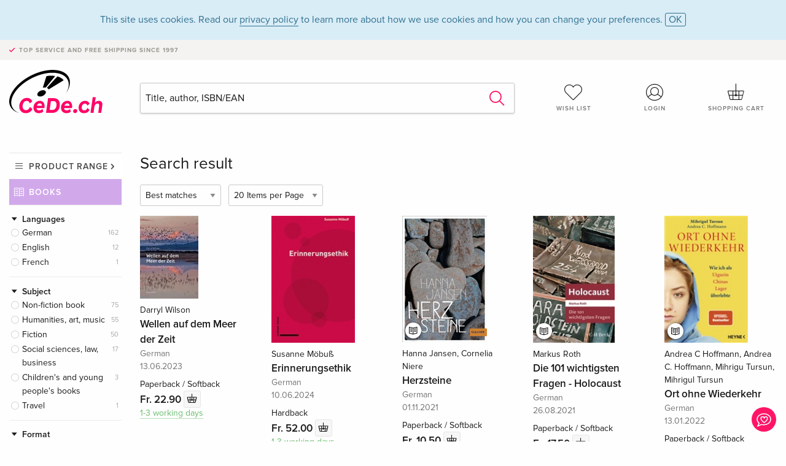

--- FILE ---
content_type: text/html;charset=utf-8
request_url: https://www.cede.ch/en/books/?topic_id=83274&content_type=3&paging_start=2
body_size: 7443
content:
<!doctype html>
<html class="no-js env-production" lang="en">
<head>
<!-- Global Meta Tags -->
<meta charset="utf-8"/>
<meta http-equiv="x-ua-compatible" content="ie=edge">
<meta name="viewport" content="width=device-width, initial-scale=1.0">
<meta name='viewport' content='initial-scale=1, viewport-fit=cover'>
<meta name="description" content="">
<title>Search result - Books - CeDe.ch</title>
<link rel="stylesheet" type="text/css" href="/assets/css/app.css?v=20241108">
<!-- Icons -->
<link rel="apple-touch-icon" sizes="57x57" href="/assets/img/apple-icon-57x57.png">
<link rel="apple-touch-icon" sizes="60x60" href="/assets/img/apple-icon-60x60.png">
<link rel="apple-touch-icon" sizes="72x72" href="/assets/img/apple-icon-72x72.png">
<link rel="apple-touch-icon" sizes="76x76" href="/assets/img/apple-icon-76x76.png">
<link rel="apple-touch-icon" sizes="114x114" href="/assets/img/apple-icon-114x114.png">
<link rel="apple-touch-icon" sizes="120x120" href="/assets/img/apple-icon-120x120.png">
<link rel="apple-touch-icon" sizes="144x144" href="/assets/img/apple-icon-144x144.png">
<link rel="apple-touch-icon" sizes="152x152" href="/assets/img/apple-icon-152x152.png">
<link rel="apple-touch-icon" sizes="180x180" href="/assets/img/apple-icon-180x180.png">
<link rel="icon" type="image/png" sizes="192x192" href="/assets/img/android-icon-192x192.png">
<link rel="icon" type="image/png" sizes="32x32" href="/assets/img/favicon-32x32.png">
<link rel="icon" type="image/png" sizes="96x96" href="/assets/img/favicon-96x96.png">
<link rel="icon" type="image/png" sizes="16x16" href="/assets/img/favicon-16x16.png">
<meta name="msapplication-TileColor" content="#ffffff">
<meta name="msapplication-TileImage" content="/assets/img/ms-icon-144x144.png">
<meta name="theme-color" content="#ffffff">
<link rel="icon" href="/assets/img/favicon.ico">
</head>
<body id="top" data-magellan-target="top">
<span class="feedback"><a href="#" data-open="contact-form"><img src="/assets/img/cede-feedback-icon.svg" alt="Do you have feedback on our shop?"></a></span>
<div class="reveal" id="contact-form" data-reveal>
<h3>Your contact at CeDe</h3>
<p>Any questions, tips, praise or criticism? Your feedback helps us to make CeDe.ch even better. That's why we are pleased to receive every message and answer all our emails quickly, competently and willingly. Thank you!</p>
<form method="post" action="?method=sendContactForm" id="main-contact" class="ajax inline-form">
<label>
<span class="input-label">First name <span>*</span></span>
<input type="text" name="firstname" value="" required>
<span class="input-error"></span>
</label>
<label>
<span class="input-label">Lastname <span>*</span></span>
<input type="text" name="lastname" value="" required>
<span class="input-error"></span>
</label>
<label>
<span class="input-label">E-mail <span>*</span></span>
<input type="email" name="email" value="" required>
<span class="input-error"></span>
</label>
<label>
<span class="input-label">Customer number</span>
<input type="text" name="kundennummer" value="">
<span class="input-error"></span>
</label>
<label>
<span class="input-label">Order number</span>
<input type="text" name="ordernr">
<span class="input-error"></span>
</label>
<label>
<span class="input-label">Subject</span>
<select name="subject">
<option value="">Select...</option>
<option value="article">Question about an item</option>
<option value="order">Question about an order</option>
<option value="invoice">Question about an invoice (accounting)</option>
<option value="shop">Question / Feedback to the shop (use/technology)</option>
<option value="other">other</option>
</select>
<span class="input-error"></span>
</label>
<label>
<span class="input-label">Message <span>*</span></span>
<textarea name="message" rows="5" placeholder="Your message to us..." maxlength="4000" required></textarea>
</label>
<input name="navigator" type="hidden">
<div class="ajaxresponse">
<div class="message-box info">
<i class="cd cd-info-circle"></i> This form sends us technical details about your browser in addition to the current URL in the shop. This may help us to better understand your feedback. You can find detailed information about this in our
<a href="/en/cms/?trgt=privacy">Privacy statement</a>.
</div>
</div>
<div class="grid-x grid-margin-x">
<div class="small-12 medium-6 cell">
<a class="button unobtrusive expanded" data-close>Close</a>
</div>
<div class="small-12 medium-6 cell">
<script src='https://www.google.com/recaptcha/api.js?render=6Ld4PXUUAAAAADJ8fn0-nCd8na-T1vHZSfSyLLeQ&onload=grccheck&render=explicit'></script>
<button type="submit" class="button expanded js-enable" data-grc-sitekey="6Ld4PXUUAAAAADJ8fn0-nCd8na-T1vHZSfSyLLeQ" data-grc-action="support" disabled>Send</button>
</div>
<div class="small-12 cell">
<p class="terms-and-conditions"><small>By submitting this form you agree to our <a href="/en/cms/?trgt=privacy" rel="nofollow" target="_blank">data privacy statement</a>.</small></p>
</div>
</div>
</form>
<button class="close-button" data-close aria-label="Close" type="button">
<span aria-hidden="true">&times;</span>
</button>
</div>
<header>
<div class="message-box info persistent" id="cookieAgree">
<div class="grid-container">
<p>This site uses cookies. Read our <a href="/en/cms/?trgt=privacy">privacy policy</a> to learn more about how we use cookies and how you can change your preferences. <a href="#" class="agree close-message-box">OK</a></p>
</div>
</div>
<div class="advantages">
<div class="grid-container">
<div class="grid-x">
<div class="small-10 cell">
<p>Top service and free shipping<span> since 1997</span></p>
</div>
<div class="small-2 cell text-right">
</div>
</div>
</div>
</div>
<div class="grid-container service-nav">
<div class="grid-x grid-margin-x">
<div class="small-4 cell">
<a href="/en/" class="mobile-logo">
<img src="/assets/img/cede-logo-ch.svg" alt="CeDe.ch" title="LIVE-B31-CF">
</a>
</div>
<div class="small-8 cell text-right">
<a href="#" id="show-profile-nav"><i class="cd cd-nav-mein-profil-16"></i></a>
<a href="/en/login/?trgt=wishlist"><i class="cd cd-nav-hear-o-16"></i></a>
<a href="#" class="showcart"><i class="cd cd-nav-basket-16"></i></a>
<a href="#" id="show-main-nav"><i class="cd cd-nav-menu-16"></i></a>
</div>
</div>
</div>
<div class="logo-search-shorts">
<div class="grid-container">
<div class="grid-x grid-margin-x align-bottom">
<div class="large-2 cell logo">
<a href="/en/">
<img class="align-self-bottom" src="/assets/img/cede-logo-ch.svg" alt="CeDe.ch" title="LIVE-B31-CF">
</a>
</div>
<div class="small-12 large-6 cell">
<form id="search" action="/en/books/" method="get" data-ac-source="?method=autocomplete&branch=3&subbranch=0">
<input type="search" name="search" id="shopsearch" placeholder="Title, author, ISBN/EAN" value="">
<button type="submit" class="search-submit"><i class="cd cd-search"></i></button>
</form>
</div>
<div class="large-4 cell shorts">
<div class="grid-x">
<div class="small-3 large-4 cell wishlist">
<a href="/en/login/?trgt=wishlist"><i class="cd cd-basket-main-262"></i>Wish list</a>
</div>
<div class="small-3 large-4 cell myaccount">
<a href="/en/login/"><i class="cd cd-konto-main-26"></i>Login</a>
</div>
<div class="small-3 large-4 cell cart">
<a href="#" class="showcart"><i class="cd cd-basket-main-26"></i>Shopping cart</a>
</div>
</div>
</div>
</div>
</div>
</div>
<div id="embedded-cart">
</div>
</header>
<div class="grid-container main-content">
<div class="branch">
<div class="grid-x grid-margin-x">
<div class="large-2 nav-container cell">
<div class="navigation">
<nav class="sub">
<ul>
<li class="assortment has-subnav"><a href="#">Product range</a>
<ul>
<li class="music"><a href="/en/music/">Music</a>
<li class="movies"><a href="/en/movies/">Movies</a></li>
<li class="games"><a href="/en/games/">Games</a></li>
<li class="books"><a href="/en/books/">Books</a></li>
<li class="merch"><a href="/en/merchandise/">Merchandise</a></li>
<li class="toys"><a href="/en/toys/">Toys</a></li>
<li class="accessories"><a href="/en/equipment/">Equipment</a></li>
<li class="cbd"><a href="/en/cbd/">CBD</a></li>
<li class="software"><a href="/en/software/">Software</a></li>
<li class="adults"><a href="/en/movies/?view=home&amp;branch=99&amp;branch_sub=0">18+</a></li>
</ul>
</li>
<li class="books"><a href="/en/books/">Books</a>
</li>
<li class="books-current"></li>
</ul>
</nav>
<div class="branch-filter">
<div class="group">
<span class="group-title opened" id="facet-language">Languages</span>
<div class="filter-list">
<ul id="languages-books">
<li><span><a href="?topic%5Fid=83274&content%5Ftype=3&language=ger" rel="nofollow" class="radio wide">German <span class="count">162</span></a></span></li>
<li><span><a href="?topic%5Fid=83274&content%5Ftype=3&language=eng" rel="nofollow" class="radio wide">English <span class="count">12</span></a></span></li>
<li><span><a href="?topic%5Fid=83274&content%5Ftype=3&language=fre" rel="nofollow" class="radio wide">French <span class="count">1</span></a></span></li>
</ul>
</div>
</div>
<div class="group">
<span class="group-title opened" id="facet-category">Subject</span>
<div class="filter-list">
<ul id="categories-books">
<li><span><a href="?topic%5Fid=83274&content%5Ftype=3&cat_level1=9" rel="nofollow" class="radio wide">Non-fiction book</a> <span class="count">75</span></span>
</li>
<li><span><a href="?topic%5Fid=83274&content%5Ftype=3&cat_level1=5" rel="nofollow" class="radio wide">Humanities, art, music</a> <span class="count">55</span></span>
</li>
<li><span><a href="?topic%5Fid=83274&content%5Ftype=3&cat_level1=1" rel="nofollow" class="radio wide">Fiction</a> <span class="count">50</span></span>
</li>
<li><span><a href="?topic%5Fid=83274&content%5Ftype=3&cat_level1=7" rel="nofollow" class="radio wide">Social sciences, law, business</a> <span class="count">17</span></span>
</li>
<li><span><a href="?topic%5Fid=83274&content%5Ftype=3&cat_level1=2" rel="nofollow" class="radio wide">Children's and young people's books</a> <span class="count">3</span></span>
</li>
<li><span><a href="?topic%5Fid=83274&content%5Ftype=3&cat_level1=3" rel="nofollow" class="radio wide">Travel</a> <span class="count">1</span></span>
</li>
</ul>
</div>
</div>
<div class="group">
<span class="group-title opened" id="facet-product-form-group">Format</span>
<div class="filter-list">
<ul>
<li><span><a href="?topic%5Fid=83274&content%5Ftype=3&product_form_group=1" rel="nofollow" class="radio wide">Paperback / Softback</a> <span class="count">78</span></span></li>
<li><span><a href="?topic%5Fid=83274&content%5Ftype=3&product_form_group=2" rel="nofollow" class="radio wide">Hardback</a> <span class="count">89</span></span></li>
<li><span><a href="?topic%5Fid=83274&content%5Ftype=3&product_form_group=3" rel="nofollow" class="radio wide">Audio book</a> <span class="count">1</span></span></li>
<li><span><a href="?topic%5Fid=83274&content%5Ftype=3&product_form_group=0" rel="nofollow" class="radio wide">other</a> <span class="count">4</span></span></li>
</ul>
</div>
</div>
<div class="group">
<span class="group-title opened" id="facet-product-form-group">Availabity</span>
<div class="filter-list">
<ul>
<li><span><a href="?topic%5Fid=83274&content%5Ftype=3&availability=1" rel="nofollow" class="radio wide">available</a> <span class="count">156</span></span></li>
<li><span><a href="?topic%5Fid=83274&content%5Ftype=3&availability=2" rel="nofollow" class="radio wide">Sold out</a> <span class="count">16</span></span></li>
</ul>
</div>
</div>
<div class="group">
<span class="group-title opened" id="facet-artist">Authors</span>
<div class="filter-list">
<ul>
<li><span><a href="?topic%5Fid=83274&content%5Ftype=3&artist_exact=Wolfgang%20Benz" rel="nofollow" class="radio wide">Wolfgang Benz</a> <span class="count">5</span></span></li>
<li><span><a href="?topic%5Fid=83274&content%5Ftype=3&artist_exact=Ronya%20Othmann" rel="nofollow" class="radio wide">Ronya Othmann</a> <span class="count">4</span></span></li>
<li><span><a href="?topic%5Fid=83274&content%5Ftype=3&artist_exact=Daniel%20Stahl" rel="nofollow" class="radio wide">Daniel Stahl</a> <span class="count">3</span></span></li>
<li><span><a href="?topic%5Fid=83274&content%5Ftype=3&artist_exact=Daniel%20Stahl%20%28Dr%2E%29" rel="nofollow" class="radio wide">Daniel Stahl (Dr.)</a> <span class="count">3</span></span></li>
<li><span><a href="?topic%5Fid=83274&content%5Ftype=3&artist_exact=Katerina%20Poladjan" rel="nofollow" class="radio wide">Katerina Poladjan</a> <span class="count">3</span></span></li>
<li><span><a href="?topic%5Fid=83274&content%5Ftype=3&artist_exact=Nora%20Bossong" rel="nofollow" class="radio wide">Nora Bossong</a> <span class="count">3</span></span></li>
<li><span><a href="?topic%5Fid=83274&content%5Ftype=3&artist_exact=Black%20Voices" rel="nofollow" class="radio wide">Black Voices</a> <span class="count">2</span></span></li>
<li><span><a href="?topic%5Fid=83274&content%5Ftype=3&artist_exact=Boaz%20Cohen" rel="nofollow" class="radio wide">Boaz Cohen</a> <span class="count">2</span></span></li>
<li><span><a href="?topic%5Fid=83274&content%5Ftype=3&artist_exact=Bogdan%20Musial" rel="nofollow" class="radio wide">Bogdan Musial</a> <span class="count">2</span></span></li>
<li><span><a href="?topic%5Fid=83274&content%5Ftype=3&artist_exact=Bruno%20Gebhardt" rel="nofollow" class="radio wide">Bruno Gebhardt</a> <span class="count">2</span></span></li>
</ul>
</div>
</div>
</div>
</div>
</div>
<div class="small-12 large-10 cell">
<h3 class="color1">Search result</h3>
<div class="list-tools">
<div class="grid-x grid-margin-x">
<div class="small-12 cell sorting">
<form class="sorting-form" action="?" method="get">
<input type="hidden" name="topic_id" value="83274" /><input type="hidden" name="content_type" value="3" />
<select name="sort">
<option selected="selected" value="0">Best matches</option>
<option value="2">Publication date</option>
<option value="1">Title</option>
</select>
<select name="num_products_page">
<option selected="selected" value="1">20 Items per Page</option>
<option value="2">50 Items per Page</option>
<option value="3">100 Items per Page</option>
</select>
</form>
</div>
</div>
</div>
<button class="button responsive-button" id="show-filter">Filter & Sorting</button>
<section class="tiles-box">
<div class="grid-x grid-margin-x small-up-2 medium-up-4 large-up-5 tiles" data-equalizer data-equalize-by-row="true">
<div class="product-tile cell">
<div class="grid-x align-bottom packshot">
<div class="small-12 cell">
<a href="/en/books/?id=177428527">
<img src="https://blob.cede.ch/books/177000000/177428000/177428527_2.jpg?v=5" alt="Darryl&#x20;Wilson&#x20;-&#x20;Wellen&#x20;auf&#x20;dem&#x20;Meer&#x20;der&#x20;Zeit">
</a>
</div>
</div>
<a href="/en/books/?id=177428527">
<span class="byline">Darryl Wilson</span>
<span class="title">Wellen auf dem Meer der Zeit</span>
</a>
<span class="language">German</span>
<span class="release-date">13.06.2023</span>
<span class="key-info">Paperback / Softback</span>
<span class="price">Fr. 22.90 <button data-action="add-to-cart" data-method="addToCart" data-aid="198327580" data-in-stock="0"><i class="cd cd-nav-basket-16"></i></button></span>
<span class="icon-textinfo deliverable no-icon"><span aria-haspopup="true" class="has-tip" data-disable-hover="false" tabindex="1" title="Will be ordered from our supplier. Shipping usually takes 1 to 3 working days (Monday to Friday, without public holidays). This information is based on advance information from our suppliers and can be complied with in most cases. The information is without guarantee." data-tooltip>1-3 working days
</span></span>
</div>
<div class="product-tile cell">
<div class="grid-x align-bottom packshot">
<div class="small-12 cell">
<a href="/en/books/?id=204607949">
<img src="https://blob.cede.ch/books/204000000/204607000/204607949_3.jpg?v=1" alt="Susanne&#x20;M&ouml;bu&szlig;&#x20;-&#x20;Erinnerungsethik">
</a>
</div>
</div>
<a href="/en/books/?id=204607949">
<span class="byline">Susanne Möbuß</span>
<span class="title">Erinnerungsethik</span>
</a>
<span class="language">German</span>
<span class="release-date">10.06.2024</span>
<span class="key-info">Hardback</span>
<span class="price">Fr. 52.00 <button data-action="add-to-cart" data-method="addToCart" data-aid="225504387" data-in-stock="0"><i class="cd cd-nav-basket-16"></i></button></span>
<span class="icon-textinfo deliverable no-icon"><span aria-haspopup="true" class="has-tip" data-disable-hover="false" tabindex="1" title="Will be ordered from our supplier. Shipping usually takes 1 to 3 working days (Monday to Friday, without public holidays). This information is based on advance information from our suppliers and can be complied with in most cases. The information is without guarantee." data-tooltip>1-3 working days
</span></span>
</div>
<div class="product-tile cell">
<div class="grid-x align-bottom packshot">
<a href="/en/books/?id=131108653" class="mediaicon read"></a>
<div class="small-12 cell">
<a href="/en/books/?id=131108653">
<img src="https://blob.cede.ch/books/131000000/131108000/131108653_3.jpg?v=4" alt="Hanna&#x20;Jansen,&#x20;Cornelia&#x20;Niere&#x20;-&#x20;Herzsteine">
</a>
</div>
</div>
<a href="/en/books/?id=131108653">
<span class="byline">Hanna Jansen, Cornelia Niere</span>
<span class="title">Herzsteine</span>
</a>
<span class="language">German</span>
<span class="release-date">01.11.2021</span>
<span class="key-info">Paperback / Softback</span>
<span class="price">Fr. 10.50 <button data-action="add-to-cart" data-method="addToCart" data-aid="147299755" data-in-stock="0"><i class="cd cd-nav-basket-16"></i></button></span>
<span class="icon-textinfo deliverable no-icon"><span aria-haspopup="true" class="has-tip" data-disable-hover="false" tabindex="1" title="Will be ordered from our supplier. Shipping usually takes 1 to 3 working days (Monday to Friday, without public holidays). This information is based on advance information from our suppliers and can be complied with in most cases. The information is without guarantee." data-tooltip>1-3 working days
</span></span>
</div>
<div class="product-tile cell">
<div class="grid-x align-bottom packshot">
<a href="/en/books/?id=141255150" class="mediaicon read"></a>
<div class="small-12 cell">
<a href="/en/books/?id=141255150">
<img src="https://blob.cede.ch/books/141000000/141255000/141255150_3.jpg?v=1" alt="Markus&#x20;Roth&#x20;-&#x20;Die&#x20;101&#x20;wichtigsten&#x20;Fragen&#x20;-&#x20;Holocaust">
</a>
</div>
</div>
<a href="/en/books/?id=141255150">
<span class="byline">Markus Roth</span>
<span class="title">Die 101 wichtigsten Fragen - Holocaust</span>
</a>
<span class="language">German</span>
<span class="release-date">26.08.2021</span>
<span class="key-info">Paperback / Softback</span>
<span class="price">Fr. 17.50 <button data-action="add-to-cart" data-method="addToCart" data-aid="162155797" data-in-stock="0"><i class="cd cd-nav-basket-16"></i></button></span>
<span class="icon-textinfo deliverable no-icon"><span aria-haspopup="true" class="has-tip" data-disable-hover="false" tabindex="1" title="Will be ordered from our supplier. Shipping usually takes 1 to 3 working days (Monday to Friday, without public holidays). This information is based on advance information from our suppliers and can be complied with in most cases. The information is without guarantee." data-tooltip>1-3 working days
</span></span>
</div>
<div class="product-tile cell">
<div class="grid-x align-bottom packshot">
<a href="/en/books/?id=142292843" class="mediaicon read"></a>
<div class="small-12 cell">
<a href="/en/books/?id=142292843">
<img src="https://blob.cede.ch/books/142000000/142292000/142292843_3.jpg?v=5" alt="Andrea&#x20;C&#x20;Hoffmann,&#x20;Andrea&#x20;C.&#x20;Hoffmann,&#x20;Mihrigu&#x20;Tursun,&#x20;Mihrigul&#x20;Tursun&#x20;-&#x20;Ort&#x20;ohne&#x20;Wiederkehr">
</a>
</div>
</div>
<a href="/en/books/?id=142292843">
<span class="byline">Andrea C Hoffmann, Andrea C. Hoffmann, Mihrigu Tursun, Mihrigul Tursun</span>
<span class="title">Ort ohne Wiederkehr</span>
</a>
<span class="language">German</span>
<span class="release-date">13.01.2022</span>
<span class="key-info">Paperback / Softback</span>
<span class="price">Fr. 17.50 <button data-action="add-to-cart" data-method="addToCart" data-aid="163193494" data-in-stock="0"><i class="cd cd-nav-basket-16"></i></button></span>
<span class="icon-textinfo deliverable no-icon"><span aria-haspopup="true" class="has-tip" data-disable-hover="false" tabindex="1" title="Will be ordered from our supplier. Shipping usually takes 1 to 3 working days (Monday to Friday, without public holidays). This information is based on advance information from our suppliers and can be complied with in most cases. The information is without guarantee." data-tooltip>1-3 working days
</span></span>
</div>
<div class="product-tile cell">
<div class="grid-x align-bottom packshot">
<div class="small-12 cell">
<a href="/en/books/?id=192608984">
<img src="https://blob.cede.ch/books/192000000/192608000/192608984_3.jpg?v=1" alt="Solmaz&#x20;Khorsand&#x20;-&#x20;untertan&#x20;-&#x20;Von&#x20;braven&#x20;und&#x20;rebellischen&#x20;Lemmingen">
</a>
</div>
</div>
<a href="/en/books/?id=192608984">
<span class="byline">Solmaz Khorsand</span>
<span class="title">untertan - Von braven und rebellischen Lemmingen</span>
</a>
<span class="language">German</span>
<span class="release-date">19.02.2024</span>
<span class="key-info">Hardback</span>
<span class="price">Fr. 30.90 <button data-action="add-to-cart" data-method="addToCart" data-aid="213506656" data-in-stock="0"><i class="cd cd-nav-basket-16"></i></button></span>
<span class="icon-textinfo deliverable no-icon"><span aria-haspopup="true" class="has-tip" data-disable-hover="false" tabindex="1" title="Will be ordered from our supplier. Shipping usually takes 1 to 3 working days (Monday to Friday, without public holidays). This information is based on advance information from our suppliers and can be complied with in most cases. The information is without guarantee." data-tooltip>1-3 working days
</span></span>
</div>
<div class="product-tile cell">
<div class="grid-x align-bottom packshot">
<a href="/en/books/?id=142329929" class="mediaicon read"></a>
<div class="small-12 cell">
<a href="/en/books/?id=142329929">
<img src="https://blob.cede.ch/books/142000000/142329000/142329929_3.jpg?v=3" alt="Jemma&#x20;Wayne&#x20;-&#x20;Der&#x20;silberne&#x20;Elefant">
</a>
</div>
</div>
<a href="/en/books/?id=142329929">
<span class="byline">Jemma Wayne</span>
<span class="title">Der silberne Elefant</span>
</a>
<span class="language">German</span>
<span class="release-date">10.03.2022</span>
<span class="key-info">Paperback / Softback</span>
<span class="price">Fr. 20.50 <button data-action="add-to-cart" data-method="addToCart" data-aid="163230580" data-in-stock="0"><i class="cd cd-nav-basket-16"></i></button></span>
<span class="icon-textinfo deliverable no-icon"><span aria-haspopup="true" class="has-tip" data-disable-hover="false" tabindex="1" title="Will be ordered from our supplier. Shipping usually takes 1 to 3 working days (Monday to Friday, without public holidays). This information is based on advance information from our suppliers and can be complied with in most cases. The information is without guarantee." data-tooltip>1-3 working days
</span></span>
</div>
<div class="product-tile cell">
<div class="grid-x align-bottom packshot">
<a href="/en/books/?id=176308922" class="mediaicon read"></a>
<div class="small-12 cell">
<a href="/en/books/?id=176308922">
<img src="https://blob.cede.ch/books/176000000/176308000/176308922_3.jpg?v=55" alt="Wolfgang&#x20;Benz&#x20;-&#x20;Der&#x20;Holocaust">
</a>
</div>
</div>
<a href="/en/books/?id=176308922">
<span class="byline">Wolfgang Benz</span>
<span class="title">Der Holocaust</span>
</a>
<span class="language">German</span>
<span class="release-date">24.08.2023</span>
<span class="key-info">Paperback / Softback</span>
<span class="price">Fr. 17.50 <button data-action="add-to-cart" data-method="addToCart" data-aid="197208005" data-in-stock="0"><i class="cd cd-nav-basket-16"></i></button></span>
<span class="icon-textinfo deliverable no-icon"><span aria-haspopup="true" class="has-tip" data-disable-hover="false" tabindex="1" title="Will be ordered from our supplier. Shipping usually takes 1 to 3 working days (Monday to Friday, without public holidays). This information is based on advance information from our suppliers and can be complied with in most cases. The information is without guarantee." data-tooltip>1-3 working days
</span></span>
</div>
<div class="product-tile cell">
<div class="grid-x align-bottom packshot">
<div class="small-12 cell">
<a href="/en/books/?id=166041925">
<img src="https://blob.cede.ch/books/166000000/166041000/166041925_3.jpg?v=3" alt="A.&#x20;Dirk&#x20;Moses,&#x20;Dirk&#x20;Moses,&#x20;David&#x20;Fr&uuml;hauf&#x20;-&#x20;Nach&#x20;dem&#x20;Genozid">
</a>
</div>
</div>
<a href="/en/books/?id=166041925">
<span class="byline">A. Dirk Moses, Dirk Moses, David Frühauf</span>
<span class="title">Nach dem Genozid</span>
</a>
<span class="language">German</span>
<span class="release-date">01.08.2023</span>
<span class="key-info">Paperback / Softback</span>
<span class="price">Fr. 19.90 <button data-action="add-to-cart" data-method="addToCart" data-aid="186941431" data-in-stock="0"><i class="cd cd-nav-basket-16"></i></button></span>
<span class="icon-textinfo deliverable no-icon"><span aria-haspopup="true" class="has-tip" data-disable-hover="false" tabindex="1" title="Will be ordered from our supplier. Shipping usually takes 1 to 3 working days (Monday to Friday, without public holidays). This information is based on advance information from our suppliers and can be complied with in most cases. The information is without guarantee." data-tooltip>1-3 working days
</span></span>
</div>
<div class="product-tile cell">
<div class="grid-x align-bottom packshot">
<div class="small-12 cell">
<a href="/en/books/?id=178082351">
<img src="https://blob.cede.ch/books/178000000/178082000/178082351_2.jpg?v=5" alt="Christoph&#x20;Nix&#x20;-&#x20;Kongotopia">
</a>
</div>
</div>
<a href="/en/books/?id=178082351">
<span class="byline">Christoph Nix</span>
<span class="title">Kongotopia</span>
</a>
<span class="language">German</span>
<span class="release-date">01.09.2023</span>
<span class="key-info">Hardback</span>
<span class="price">Fr. 22.00 <button data-action="add-to-cart" data-method="addToCart" data-aid="198981394" data-in-stock="0"><i class="cd cd-nav-basket-16"></i></button></span>
<span class="icon-textinfo deliverable no-icon"><span aria-haspopup="true" class="has-tip" data-disable-hover="false" tabindex="1" title="Will be ordered from our supplier. Shipping usually takes 1 to 3 working days (Monday to Friday, without public holidays). This information is based on advance information from our suppliers and can be complied with in most cases. The information is without guarantee." data-tooltip>1-3 working days
</span></span>
</div>
<div class="product-tile cell">
<div class="grid-x align-bottom packshot">
<a href="/en/books/?id=220214196" class="mediaicon read"></a>
<div class="small-12 cell">
<a href="/en/books/?id=220214196">
<img src="https://blob.cede.ch/books/220000000/220214000/220214196_3.jpg?v=1" alt="Wolfgang&#x20;Benz&#x20;-&#x20;Zukunft&#x20;der&#x20;Erinnerung">
</a>
</div>
</div>
<a href="/en/books/?id=220214196">
<span class="byline">Wolfgang Benz</span>
<span class="title">Zukunft der Erinnerung</span>
</a>
<span class="language">German</span>
<span class="release-date">13.03.2025</span>
<span class="key-info">Hardback</span>
<span class="price">Fr. 28.50 <button data-action="add-to-cart" data-method="addToCart" data-aid="241104385" data-in-stock="0"><i class="cd cd-nav-basket-16"></i></button></span>
<span class="icon-textinfo deliverable no-icon"><span aria-haspopup="true" class="has-tip" data-disable-hover="false" tabindex="1" title="Will be ordered from our supplier. Shipping usually takes 1 to 3 working days (Monday to Friday, without public holidays). This information is based on advance information from our suppliers and can be complied with in most cases. The information is without guarantee." data-tooltip>1-3 working days
</span></span>
</div>
<div class="product-tile cell">
<div class="grid-x align-bottom packshot">
<a href="/en/books/?id=177153580" class="mediaicon read"></a>
<div class="small-12 cell">
<a href="/en/books/?id=177153580">
<img src="https://blob.cede.ch/books/177000000/177153000/177153580_2.jpg?v=14" alt="Richard&#x20;J&#x20;Evans,&#x20;Richard&#x20;J.&#x20;Evans&#x20;-&#x20;Das&#x20;Dritte&#x20;Reich">
</a>
</div>
</div>
<a href="/en/books/?id=177153580">
<span class="byline">Richard J Evans, Richard J. Evans</span>
<span class="title">Das Dritte Reich</span>
</a>
<span class="language">German</span>
<span class="release-date">01.08.2023</span>
<span class="key-info">Paperback / Softback</span>
<span class="price">Fr. 38.50 <button data-action="add-to-cart" data-method="addToCart" data-aid="198052639" data-in-stock="0"><i class="cd cd-nav-basket-16"></i></button></span>
<span class="icon-textinfo deliverable no-icon"><span aria-haspopup="true" class="has-tip" data-disable-hover="false" tabindex="1" title="Will be ordered from our supplier. Shipping usually takes 1 to 3 working days (Monday to Friday, without public holidays). This information is based on advance information from our suppliers and can be complied with in most cases. The information is without guarantee." data-tooltip>1-3 working days
</span></span>
</div>
<div class="product-tile cell">
<div class="grid-x align-bottom packshot">
<a href="/en/books/?id=192761257" class="mediaicon read"></a>
<div class="small-12 cell">
<a href="/en/books/?id=192761257">
<img src="https://blob.cede.ch/books/192000000/192761000/192761257_3.jpg?v=11" alt="Ronya&#x20;Othmann&#x20;-&#x20;Vierundsiebzig">
</a>
</div>
</div>
<a href="/en/books/?id=192761257">
<span class="byline">Ronya Othmann</span>
<span class="title">Vierundsiebzig</span>
</a>
<span class="language">German</span>
<span class="release-date">15.03.2024</span>
<span class="key-info">Hardback</span>
<span class="price">Fr. 35.90 <button data-action="add-to-cart" data-method="addToCart" data-aid="213658921" data-in-stock="0"><i class="cd cd-nav-basket-16"></i></button></span>
<span class="icon-textinfo deliverable no-icon"><span aria-haspopup="true" class="has-tip" data-disable-hover="false" tabindex="1" title="Will be ordered from our supplier. Shipping usually takes 1 to 3 working days (Monday to Friday, without public holidays). This information is based on advance information from our suppliers and can be complied with in most cases. The information is without guarantee." data-tooltip>1-3 working days
</span></span>
</div>
<div class="product-tile cell">
<div class="grid-x align-bottom packshot">
<div class="small-12 cell">
<a href="/en/books/?id=144933804">
<img src="https://blob.cede.ch/books/144000000/144933000/144933804_3.jpg?v=1" alt="Black&#x20;Voices,&#x20;Black&#x20;Voices&#x20;-&#x20;War&#x20;das&#x20;jetzt&#x20;rassistisch&#x3f;">
</a>
</div>
</div>
<a href="/en/books/?id=144933804">
<span class="byline">Black Voices, Black Voices</span>
<span class="title">War das jetzt rassistisch?</span>
</a>
<span class="language">German</span>
<span class="release-date">01.09.2022</span>
<span class="key-info">Hardback</span>
<span class="price">Fr. 31.90 <button data-action="add-to-cart" data-method="addToCart" data-aid="165834430" data-in-stock="0"><i class="cd cd-nav-basket-16"></i></button></span>
<span class="icon-textinfo deliverable no-icon"><span aria-haspopup="true" class="has-tip" data-disable-hover="false" tabindex="1" title="Will be ordered from our supplier. Shipping usually takes 1 to 3 working days (Monday to Friday, without public holidays). This information is based on advance information from our suppliers and can be complied with in most cases. The information is without guarantee." data-tooltip>1-3 working days
</span></span>
</div>
<div class="product-tile cell">
<div class="grid-x align-bottom packshot">
<div class="small-12 cell">
<a href="/en/books/?id=214813827">
<img src="https://blob.cede.ch/books/214000000/214813000/214813827_3.jpg?v=3" alt="Kriegesmann,&#x20;Karina&#x20;Kriegesmann,&#x20;Stefan&#x20;Rinke&#x20;-&#x20;Zwischen&#x20;Humanitarismus&#x20;und&#x20;Zivilisierung">
</a>
</div>
</div>
<a href="/en/books/?id=214813827">
<span class="byline">Kriegesmann, Karina Kriegesmann, Stefan Rinke</span>
<span class="title">Zwischen Humanitarismus und Zivilisierung</span>
</a>
<span class="language">German</span>
<span class="release-date">21.08.2024</span>
<span class="key-info">Hardback</span>
<span class="price">Fr. 63.00 <button data-action="add-to-cart" data-method="addToCart" data-aid="235704161" data-in-stock="0"><i class="cd cd-nav-basket-16"></i></button></span>
<span class="icon-textinfo deferred no-icon"><span aria-haspopup="true" class="has-tip" data-disable-hover="false" tabindex="1" title="Will be ordered from our supplier. Shipping usually takes 4 to 7 working days (Monday to Friday, without public holidays). This information is based on advance information from our suppliers and can be complied with in most cases. The information is without guarantee." data-tooltip>4-7 working days</span></span>
</div>
<div class="product-tile cell">
<div class="grid-x align-bottom packshot">
<div class="small-12 cell">
<a href="/en/books/?id=233790085">
<img src="https://blob.cede.ch/books/233000000/233790000/233790085_3.jpg?v=1" alt="Samuel&#x20;Salzborn&#x20;-&#x20;Antisemitismus&#x20;und&#x20;Rechtsextremismus">
</a>
</div>
</div>
<a href="/en/books/?id=233790085">
<span class="byline">Samuel Salzborn</span>
<span class="title">Antisemitismus und Rechtsextremismus</span>
</a>
<span class="language">German</span>
<span class="release-date">01.05.2025</span>
<span class="key-info">Paperback / Softback</span>
<span class="price">Fr. 64.00 <button data-action="add-to-cart" data-method="addToCart" data-aid="254679865" data-in-stock="0"><i class="cd cd-nav-basket-16"></i></button></span>
<span class="icon-textinfo deferred no-icon"><span aria-haspopup="true" class="has-tip" data-disable-hover="false" tabindex="1" title="Will be ordered from our supplier. Shipping usually takes 4 to 7 working days (Monday to Friday, without public holidays). This information is based on advance information from our suppliers and can be complied with in most cases. The information is without guarantee." data-tooltip>4-7 working days</span></span>
</div>
<div class="product-tile cell">
<div class="grid-x align-bottom packshot">
<div class="small-12 cell">
<a href="/en/books/?id=193597345">
<img src="https://blob.cede.ch/books/193000000/193597000/193597345_3.jpg?v=1" alt="Katrin&#x20;Schregenberger&#x20;-&#x20;Rettung&#x20;vom&#x20;Totenwagen">
</a>
</div>
</div>
<a href="/en/books/?id=193597345">
<span class="byline">Katrin Schregenberger</span>
<span class="title">Rettung vom Totenwagen</span>
</a>
<span class="language">German</span>
<span class="release-date">11.04.2024</span>
<span class="key-info">Hardback</span>
<span class="price">Fr. 32.00 <button data-action="add-to-cart" data-method="addToCart" data-aid="214494977" data-in-stock="0"><i class="cd cd-nav-basket-16"></i></button></span>
<span class="icon-textinfo deliverable no-icon"><span aria-haspopup="true" class="has-tip" data-disable-hover="false" tabindex="1" title="Will be ordered from our supplier. Shipping usually takes 1 to 3 working days (Monday to Friday, without public holidays). This information is based on advance information from our suppliers and can be complied with in most cases. The information is without guarantee." data-tooltip>1-3 working days
</span></span>
</div>
<div class="product-tile cell">
<div class="grid-x align-bottom packshot">
<a href="/en/books/?id=193721007" class="mediaicon read"></a>
<div class="small-12 cell">
<a href="/en/books/?id=193721007">
<img src="https://blob.cede.ch/books/193000000/193721000/193721007_3.jpg?v=1" alt="Joseph&#x20;Conrad&#x20;-&#x20;Herz&#x20;der&#x20;Finsternis&#x20;&#x2f;&#x20;Heart&#x20;of&#x20;Darkness">
</a>
</div>
</div>
<a href="/en/books/?id=193721007">
<span class="byline">Joseph Conrad</span>
<span class="title">Herz der Finsternis / Heart of Darkness</span>
</a>
<span class="language">German</span>
<span class="release-date">06.06.2024</span>
<span class="key-info">Paperback / Softback</span>
<span class="price">Fr. 10.50 <button data-action="add-to-cart" data-method="addToCart" data-aid="214618635" data-in-stock="0"><i class="cd cd-nav-basket-16"></i></button></span>
<span class="icon-textinfo deliverable no-icon"><span aria-haspopup="true" class="has-tip" data-disable-hover="false" tabindex="1" title="Will be ordered from our supplier. Shipping usually takes 1 to 3 working days (Monday to Friday, without public holidays). This information is based on advance information from our suppliers and can be complied with in most cases. The information is without guarantee." data-tooltip>1-3 working days
</span></span>
</div>
<div class="product-tile cell">
<div class="grid-x align-bottom packshot">
<a href="/en/books/?id=140482840" class="mediaicon read"></a>
<div class="small-12 cell">
<a href="/en/books/?id=140482840">
<img src="https://blob.cede.ch/books/140000000/140482000/140482840_3.jpg?v=54" alt="Omer&#x20;Bartov&#x20;-&#x20;Anatomie&#x20;eines&#x20;Genozids">
</a>
</div>
</div>
<a href="/en/books/?id=140482840">
<span class="byline">Omer Bartov</span>
<span class="title">Anatomie eines Genozids</span>
</a>
<span class="language">German</span>
<span class="release-date">23.03.2021</span>
<span class="key-info">Hardback</span>
<span class="price">Fr. 49.90 <button data-action="add-to-cart" data-method="addToCart" data-aid="161384355" data-in-stock="0"><i class="cd cd-nav-basket-16"></i></button></span>
<span class="icon-textinfo deliverable no-icon"><span aria-haspopup="true" class="has-tip" data-disable-hover="false" tabindex="1" title="Will be ordered from our supplier. Shipping usually takes 1 to 3 working days (Monday to Friday, without public holidays). This information is based on advance information from our suppliers and can be complied with in most cases. The information is without guarantee." data-tooltip>1-3 working days
</span></span>
</div>
<div class="product-tile cell">
<div class="grid-x align-bottom packshot">
<a href="/en/books/?id=177528133" class="mediaicon read"></a>
<div class="small-12 cell">
<a href="/en/books/?id=177528133">
<img src="https://blob.cede.ch/books/177000000/177528000/177528133_3.jpg?v=1" alt="Katerina&#x20;Poladjan&#x20;-&#x20;Hier&#x20;sind&#x20;L&ouml;wen">
</a>
</div>
</div>
<a href="/en/books/?id=177528133">
<span class="byline">Katerina Poladjan</span>
<span class="title">Hier sind Löwen</span>
</a>
<span class="language">German</span>
<span class="release-date">25.10.2023</span>
<span class="key-info">Hardback</span>
<span class="price">Fr. 22.50 <button data-action="add-to-cart" data-method="addToCart" data-aid="198427185" data-in-stock="0"><i class="cd cd-nav-basket-16"></i></button></span>
<span class="icon-textinfo deliverable no-icon"><span aria-haspopup="true" class="has-tip" data-disable-hover="false" tabindex="1" title="Will be ordered from our supplier. Shipping usually takes 1 to 3 working days (Monday to Friday, without public holidays). This information is based on advance information from our suppliers and can be complied with in most cases. The information is without guarantee." data-tooltip>1-3 working days
</span></span>
</div>
</div>
</section>
<div class="paging">
<div class="grid-x">
<div class="small-12 cell text-right">
<ul>
<li><a href="?topic%5Fid=83274&content%5Ftype=3&amp;paging_start=1" class="paging-previous"><i class="cd cd-angle-left"></i></a></li>
<li><a href="?topic%5Fid=83274&content%5Ftype=3&amp;paging_start=0">1</a></li>
<li><a href="?topic%5Fid=83274&content%5Ftype=3&amp;paging_start=1">2</a></li>
<li><a href="#" class="selected">3</a></li>
<li><a href="?topic%5Fid=83274&content%5Ftype=3&amp;paging_start=3">4</a></li>
<li>...</li>
<li><a href="?topic%5Fid=83274&content%5Ftype=3&amp;paging_start=8">9</a></li>
<li><a href="?topic%5Fid=83274&content%5Ftype=3&amp;paging_start=3" class="paging-next"><i class="cd cd-angle-right"></i></a></li>
</ul>
</div>
</div>
</div>
</div>
</div>
</div>
</div>
<div id="mobile-profile-nav">
<div class="grid-x grid-margin-x align-middle mobile-navigation-wrapper">
<div class="small-10 small-offset-1 medium-8 medium-offset-2 cell mobile-navigation-inner">
<ul>
<li class="my-profile has-subnav"><a href="#">Profile</a>
<ul>
<li><a href="/en/mein-account/?trgt=profile">User account</a></li>
<li><a href="/en/mein-account/?trgt=addresses">Addresses</a></li>
<li><a href="/en/mein-account/?trgt=agecheck">Age verification</a></li>
</ul>
</li>
<li class="my-orders has-subnav"><a href="#">Orders</a>
<ul>
<li><a href="/en/mein-account/?trgt=orders">Order status</a></li>
<li><a href="/en/mein-account/?trgt=ebooks">Download e-books</a></li>
</ul>
</li>
<li class="my-wallet has-subnav"><a href="#">Wallet</a>
<ul>
<li><a href="/en/mein-account/?trgt=balance">Credit</a></li>
<li><a href="/en/mein-account/?trgt=vouchers">Redeem voucher</a></li>
<li><a href="/en/mein-account/?trgt=creditcards">Method of payment</a></li>
</ul>
</li>
<li class="my-shop has-subnav"><a href="#">Your shop</a>
<ul>
<li><a href="/en/mein-account/?trgt=wishlist">Wish list</a></li>
<li><a href="/en/mein-account/?trgt=newsletter">Newsletter</a></li>
</ul>
</li>
<li class="my-research"><a href="/en/mein-account/?trgt=research">Inquiry service</a></li>
</ul>
</div>
</div>
<button class="close-button">&times;</button>
</div>
<div id="mobile-main-nav">
<div class="grid-x grid-margin-x align-middle mobile-navigation-wrapper">
<div class="small-10 small-offset-1 medium-8 medium-offset-2 cell mobile-navigation-inner">
<ul>
<li class="assortment has-subnav"><a href="#">Product range</a>
<ul>
<li class="music"><a href="/en/music/">Music</a>
<li class="movies"><a href="/en/movies/">Movies</a></li>
<li class="games"><a href="/en/games/">Games</a></li>
<li class="books"><a href="/en/books/">Books</a></li>
<li class="merch"><a href="/en/merchandise/">Merchandise</a></li>
<li class="toys"><a href="/en/toys/">Toys</a></li>
<li class="accessories"><a href="/en/equipment/">Equipment</a></li>
<li class="cbd"><a href="/en/cbd/">CBD</a></li>
<li class="software"><a href="/en/software/">Software</a></li>
<li class="adults"><a href="/en/movies/?view=home&amp;branch=99&amp;branch_sub=0">18+</a></li>
</ul>
</li>
<li class="books"><a href="/en/books/">Books</a>
</li>
<li class="books-current"></li>
</ul>
</div>
</div>
<button class="close-button">&times;</button>
</div>
<div id="mobile-filter">
<div class="grid-x grid-margin-x align-middle mobile-filter-wrapper">
<div class="small-10 small-offset-1 medium-8 medium-offset-2 cell mobile-filter-inner">
<h3>Sort</h3>
<form class="sorting-form" action="?" method="get">
<input type="hidden" name="topic_id" value="83274" /><input type="hidden" name="content_type" value="3" />
<select name="sort">
<option selected="selected" value="0">Best matches</option>
<option value="2">Publication date</option>
<option value="1">Title</option>
</select>
<select name="num_products_page">
<option selected="selected" value="1">20 Items per Page</option>
<option value="2">50 Items per Page</option>
<option value="3">100 Items per Page</option>
</select>
</form>
<h3>Article filter</h3>
<div class="branch-filter">
<div class="group">
<span class="group-title opened" id="facet-language">Languages</span>
<div class="filter-list">
<ul id="languages-books">
<li><span><a href="?topic%5Fid=83274&content%5Ftype=3&language=ger" rel="nofollow" class="radio wide">German <span class="count">162</span></a></span></li>
<li><span><a href="?topic%5Fid=83274&content%5Ftype=3&language=eng" rel="nofollow" class="radio wide">English <span class="count">12</span></a></span></li>
<li><span><a href="?topic%5Fid=83274&content%5Ftype=3&language=fre" rel="nofollow" class="radio wide">French <span class="count">1</span></a></span></li>
</ul>
</div>
</div>
<div class="group">
<span class="group-title opened" id="facet-category">Subject</span>
<div class="filter-list">
<ul id="categories-books">
<li><span><a href="?topic%5Fid=83274&content%5Ftype=3&cat_level1=9" rel="nofollow" class="radio wide">Non-fiction book</a> <span class="count">75</span></span>
</li>
<li><span><a href="?topic%5Fid=83274&content%5Ftype=3&cat_level1=5" rel="nofollow" class="radio wide">Humanities, art, music</a> <span class="count">55</span></span>
</li>
<li><span><a href="?topic%5Fid=83274&content%5Ftype=3&cat_level1=1" rel="nofollow" class="radio wide">Fiction</a> <span class="count">50</span></span>
</li>
<li><span><a href="?topic%5Fid=83274&content%5Ftype=3&cat_level1=7" rel="nofollow" class="radio wide">Social sciences, law, business</a> <span class="count">17</span></span>
</li>
<li><span><a href="?topic%5Fid=83274&content%5Ftype=3&cat_level1=2" rel="nofollow" class="radio wide">Children's and young people's books</a> <span class="count">3</span></span>
</li>
<li><span><a href="?topic%5Fid=83274&content%5Ftype=3&cat_level1=3" rel="nofollow" class="radio wide">Travel</a> <span class="count">1</span></span>
</li>
</ul>
</div>
</div>
<div class="group">
<span class="group-title opened" id="facet-product-form-group">Format</span>
<div class="filter-list">
<ul>
<li><span><a href="?topic%5Fid=83274&content%5Ftype=3&product_form_group=1" rel="nofollow" class="radio wide">Paperback / Softback</a> <span class="count">78</span></span></li>
<li><span><a href="?topic%5Fid=83274&content%5Ftype=3&product_form_group=2" rel="nofollow" class="radio wide">Hardback</a> <span class="count">89</span></span></li>
<li><span><a href="?topic%5Fid=83274&content%5Ftype=3&product_form_group=3" rel="nofollow" class="radio wide">Audio book</a> <span class="count">1</span></span></li>
<li><span><a href="?topic%5Fid=83274&content%5Ftype=3&product_form_group=0" rel="nofollow" class="radio wide">other</a> <span class="count">4</span></span></li>
</ul>
</div>
</div>
<div class="group">
<span class="group-title opened" id="facet-product-form-group">Availabity</span>
<div class="filter-list">
<ul>
<li><span><a href="?topic%5Fid=83274&content%5Ftype=3&availability=1" rel="nofollow" class="radio wide">available</a> <span class="count">156</span></span></li>
<li><span><a href="?topic%5Fid=83274&content%5Ftype=3&availability=2" rel="nofollow" class="radio wide">Sold out</a> <span class="count">16</span></span></li>
</ul>
</div>
</div>
<div class="group">
<span class="group-title opened" id="facet-artist">Authors</span>
<div class="filter-list">
<ul>
<li><span><a href="?topic%5Fid=83274&content%5Ftype=3&artist_exact=Wolfgang%20Benz" rel="nofollow" class="radio wide">Wolfgang Benz</a> <span class="count">5</span></span></li>
<li><span><a href="?topic%5Fid=83274&content%5Ftype=3&artist_exact=Ronya%20Othmann" rel="nofollow" class="radio wide">Ronya Othmann</a> <span class="count">4</span></span></li>
<li><span><a href="?topic%5Fid=83274&content%5Ftype=3&artist_exact=Daniel%20Stahl" rel="nofollow" class="radio wide">Daniel Stahl</a> <span class="count">3</span></span></li>
<li><span><a href="?topic%5Fid=83274&content%5Ftype=3&artist_exact=Daniel%20Stahl%20%28Dr%2E%29" rel="nofollow" class="radio wide">Daniel Stahl (Dr.)</a> <span class="count">3</span></span></li>
<li><span><a href="?topic%5Fid=83274&content%5Ftype=3&artist_exact=Katerina%20Poladjan" rel="nofollow" class="radio wide">Katerina Poladjan</a> <span class="count">3</span></span></li>
<li><span><a href="?topic%5Fid=83274&content%5Ftype=3&artist_exact=Nora%20Bossong" rel="nofollow" class="radio wide">Nora Bossong</a> <span class="count">3</span></span></li>
<li><span><a href="?topic%5Fid=83274&content%5Ftype=3&artist_exact=Black%20Voices" rel="nofollow" class="radio wide">Black Voices</a> <span class="count">2</span></span></li>
<li><span><a href="?topic%5Fid=83274&content%5Ftype=3&artist_exact=Boaz%20Cohen" rel="nofollow" class="radio wide">Boaz Cohen</a> <span class="count">2</span></span></li>
<li><span><a href="?topic%5Fid=83274&content%5Ftype=3&artist_exact=Bogdan%20Musial" rel="nofollow" class="radio wide">Bogdan Musial</a> <span class="count">2</span></span></li>
<li><span><a href="?topic%5Fid=83274&content%5Ftype=3&artist_exact=Bruno%20Gebhardt" rel="nofollow" class="radio wide">Bruno Gebhardt</a> <span class="count">2</span></span></li>
</ul>
</div>
</div>
</div>
</div>
</div>
<button class="close-button">&times;</button>
</div>
<footer>
<div class="grid-container">
<div class="grid-x grid-margin-x">
<div class="small-12 cell">
<img class="logo" src="/assets/img/cede-logo-ch.svg">
</div>
</div>
<div class="grid-x grid-padding-x footer-areas">
<div class="small-6 medium-3 cell">
<p class="title">Information</p>
<ul>
<li><a href="/en/cms/?trgt=contact">Contact & Imprint</a></li>
<li><a href="/en/cms/?trgt=portrait">Company profile</a></li>
<li><a href="/en/cms/?trgt=agb">General policies</a></li>
<li><a href="/en/cms/?trgt=privacy">Data privacy</a></li>
<li><a href="/en/cms/?trgt=jobs">Job vacancies</a></li>
<li><a href="/en/cms/?trgt=partner">Partner-/Affiliate Program</a></li>
<li><a href="/en/registration/">New registration</a></li>
<li><a href="/en/cms/?trgt=vouchers">Buy CeDe.ch vouchers</a></li>
</ul>
</div>
<div class="small-6 medium-3 cell">
<p class="title">Assortment</p>
<ul>
<li><a href="/en/music/">Music</a></li>
<li><a href="/en/movies/">Movies</a></li>
<li><a href="/en/games/">Games</a></li>
<li><a href="/en/books/">Books</a></li>
<li><a href="/en/merchandise/">Merchandise</a></li>
<li><a href="/en/toys/">Toys</a></li>
<li><a href="/en/equipment/">Equipment</a></li>
<li><a href="/en/cbd/">CBD</a></li>
<li><a href="/en/software/">Software</a></li>
<li><a href="/en/movies/?view=home&branch=99&branch_sub=0">18+</a></li>
</ul>
</div>
<div class="small-6 medium-3 cell">
<p class="title">Online help</p>
<ul>
<li><a href="/en/cms/?trgt=faq">Frequently asked questions (FAQ)</a></li>
<li><a href="/en/cms/?trgt=faq&id=351">Can I return goods?</a></li>
</ul>
</div>
<div class="small-6 medium-3 cell">
<p class="title">Languages</p>
<form method="get" action="/" id="lang">
<select name="rememberLang">
<option value="de" >Deutsch</option>
<option value="fr" >Français</option>
<option value="it" >Italiano</option>
<option value="en" selected>English</option>
</select>
</form>
<p class="title">Methods of payment</p>
<ul class="payment-icons">
<li><img src="/assets/img/payment-icon-grey-mastercard.svg"></li>
<li><img src="/assets/img/payment-icon-grey-postfinance.svg"></li>
<li><img src="/assets/img/payment-icon-grey-visa.svg"></li>
<li><img src="/assets/img/payment-icon-grey-twint.svg"></li>
<li><img src="/assets/img/payment-icon-grey-invoice-en.svg"></li>
</ul>
</div>
</div>
<div class="grid-x grid-padding-x">
<div class="small-12 cell text-center">
<a href="https://handelsverband.swiss/" target="_blank">
<img class="vsv" src="/assets/img/vsv-logo.png" alt="Verband des Schweizerischen Versandhandels">
</a>
</div>
</div>
<div class="grid-x grid-margin-x">
<div class="small-12 cell">
<p class="copyright">Made with <i class="cd cd-heart"></i> in Winterthur &mdash; &copy; 2026 CeDe-Shop AG</p>
</div>
</div>
</div>
</footer>
<script src="/assets/js/app.js?v=20241114" type="application/javascript"></script>
<!-- Google tag (gtag.js) -->
<script async src="https://www.googletagmanager.com/gtag/js?id=G-WSYQYD6QTK"></script>
<script>
window.dataLayer = window.dataLayer || [];
function gtag(){dataLayer.push(arguments);}
gtag('js', new Date());
gtag('config', 'G-WSYQYD6QTK');
/* google ads config */
gtag('config', 'AW-1070242929');
</script>
</body>
</html>


--- FILE ---
content_type: text/html; charset=utf-8
request_url: https://www.google.com/recaptcha/api2/anchor?ar=1&k=6Ld4PXUUAAAAADJ8fn0-nCd8na-T1vHZSfSyLLeQ&co=aHR0cHM6Ly93d3cuY2VkZS5jaDo0NDM.&hl=en&v=PoyoqOPhxBO7pBk68S4YbpHZ&size=invisible&anchor-ms=20000&execute-ms=30000&cb=tk1kxo4bypm3
body_size: 48687
content:
<!DOCTYPE HTML><html dir="ltr" lang="en"><head><meta http-equiv="Content-Type" content="text/html; charset=UTF-8">
<meta http-equiv="X-UA-Compatible" content="IE=edge">
<title>reCAPTCHA</title>
<style type="text/css">
/* cyrillic-ext */
@font-face {
  font-family: 'Roboto';
  font-style: normal;
  font-weight: 400;
  font-stretch: 100%;
  src: url(//fonts.gstatic.com/s/roboto/v48/KFO7CnqEu92Fr1ME7kSn66aGLdTylUAMa3GUBHMdazTgWw.woff2) format('woff2');
  unicode-range: U+0460-052F, U+1C80-1C8A, U+20B4, U+2DE0-2DFF, U+A640-A69F, U+FE2E-FE2F;
}
/* cyrillic */
@font-face {
  font-family: 'Roboto';
  font-style: normal;
  font-weight: 400;
  font-stretch: 100%;
  src: url(//fonts.gstatic.com/s/roboto/v48/KFO7CnqEu92Fr1ME7kSn66aGLdTylUAMa3iUBHMdazTgWw.woff2) format('woff2');
  unicode-range: U+0301, U+0400-045F, U+0490-0491, U+04B0-04B1, U+2116;
}
/* greek-ext */
@font-face {
  font-family: 'Roboto';
  font-style: normal;
  font-weight: 400;
  font-stretch: 100%;
  src: url(//fonts.gstatic.com/s/roboto/v48/KFO7CnqEu92Fr1ME7kSn66aGLdTylUAMa3CUBHMdazTgWw.woff2) format('woff2');
  unicode-range: U+1F00-1FFF;
}
/* greek */
@font-face {
  font-family: 'Roboto';
  font-style: normal;
  font-weight: 400;
  font-stretch: 100%;
  src: url(//fonts.gstatic.com/s/roboto/v48/KFO7CnqEu92Fr1ME7kSn66aGLdTylUAMa3-UBHMdazTgWw.woff2) format('woff2');
  unicode-range: U+0370-0377, U+037A-037F, U+0384-038A, U+038C, U+038E-03A1, U+03A3-03FF;
}
/* math */
@font-face {
  font-family: 'Roboto';
  font-style: normal;
  font-weight: 400;
  font-stretch: 100%;
  src: url(//fonts.gstatic.com/s/roboto/v48/KFO7CnqEu92Fr1ME7kSn66aGLdTylUAMawCUBHMdazTgWw.woff2) format('woff2');
  unicode-range: U+0302-0303, U+0305, U+0307-0308, U+0310, U+0312, U+0315, U+031A, U+0326-0327, U+032C, U+032F-0330, U+0332-0333, U+0338, U+033A, U+0346, U+034D, U+0391-03A1, U+03A3-03A9, U+03B1-03C9, U+03D1, U+03D5-03D6, U+03F0-03F1, U+03F4-03F5, U+2016-2017, U+2034-2038, U+203C, U+2040, U+2043, U+2047, U+2050, U+2057, U+205F, U+2070-2071, U+2074-208E, U+2090-209C, U+20D0-20DC, U+20E1, U+20E5-20EF, U+2100-2112, U+2114-2115, U+2117-2121, U+2123-214F, U+2190, U+2192, U+2194-21AE, U+21B0-21E5, U+21F1-21F2, U+21F4-2211, U+2213-2214, U+2216-22FF, U+2308-230B, U+2310, U+2319, U+231C-2321, U+2336-237A, U+237C, U+2395, U+239B-23B7, U+23D0, U+23DC-23E1, U+2474-2475, U+25AF, U+25B3, U+25B7, U+25BD, U+25C1, U+25CA, U+25CC, U+25FB, U+266D-266F, U+27C0-27FF, U+2900-2AFF, U+2B0E-2B11, U+2B30-2B4C, U+2BFE, U+3030, U+FF5B, U+FF5D, U+1D400-1D7FF, U+1EE00-1EEFF;
}
/* symbols */
@font-face {
  font-family: 'Roboto';
  font-style: normal;
  font-weight: 400;
  font-stretch: 100%;
  src: url(//fonts.gstatic.com/s/roboto/v48/KFO7CnqEu92Fr1ME7kSn66aGLdTylUAMaxKUBHMdazTgWw.woff2) format('woff2');
  unicode-range: U+0001-000C, U+000E-001F, U+007F-009F, U+20DD-20E0, U+20E2-20E4, U+2150-218F, U+2190, U+2192, U+2194-2199, U+21AF, U+21E6-21F0, U+21F3, U+2218-2219, U+2299, U+22C4-22C6, U+2300-243F, U+2440-244A, U+2460-24FF, U+25A0-27BF, U+2800-28FF, U+2921-2922, U+2981, U+29BF, U+29EB, U+2B00-2BFF, U+4DC0-4DFF, U+FFF9-FFFB, U+10140-1018E, U+10190-1019C, U+101A0, U+101D0-101FD, U+102E0-102FB, U+10E60-10E7E, U+1D2C0-1D2D3, U+1D2E0-1D37F, U+1F000-1F0FF, U+1F100-1F1AD, U+1F1E6-1F1FF, U+1F30D-1F30F, U+1F315, U+1F31C, U+1F31E, U+1F320-1F32C, U+1F336, U+1F378, U+1F37D, U+1F382, U+1F393-1F39F, U+1F3A7-1F3A8, U+1F3AC-1F3AF, U+1F3C2, U+1F3C4-1F3C6, U+1F3CA-1F3CE, U+1F3D4-1F3E0, U+1F3ED, U+1F3F1-1F3F3, U+1F3F5-1F3F7, U+1F408, U+1F415, U+1F41F, U+1F426, U+1F43F, U+1F441-1F442, U+1F444, U+1F446-1F449, U+1F44C-1F44E, U+1F453, U+1F46A, U+1F47D, U+1F4A3, U+1F4B0, U+1F4B3, U+1F4B9, U+1F4BB, U+1F4BF, U+1F4C8-1F4CB, U+1F4D6, U+1F4DA, U+1F4DF, U+1F4E3-1F4E6, U+1F4EA-1F4ED, U+1F4F7, U+1F4F9-1F4FB, U+1F4FD-1F4FE, U+1F503, U+1F507-1F50B, U+1F50D, U+1F512-1F513, U+1F53E-1F54A, U+1F54F-1F5FA, U+1F610, U+1F650-1F67F, U+1F687, U+1F68D, U+1F691, U+1F694, U+1F698, U+1F6AD, U+1F6B2, U+1F6B9-1F6BA, U+1F6BC, U+1F6C6-1F6CF, U+1F6D3-1F6D7, U+1F6E0-1F6EA, U+1F6F0-1F6F3, U+1F6F7-1F6FC, U+1F700-1F7FF, U+1F800-1F80B, U+1F810-1F847, U+1F850-1F859, U+1F860-1F887, U+1F890-1F8AD, U+1F8B0-1F8BB, U+1F8C0-1F8C1, U+1F900-1F90B, U+1F93B, U+1F946, U+1F984, U+1F996, U+1F9E9, U+1FA00-1FA6F, U+1FA70-1FA7C, U+1FA80-1FA89, U+1FA8F-1FAC6, U+1FACE-1FADC, U+1FADF-1FAE9, U+1FAF0-1FAF8, U+1FB00-1FBFF;
}
/* vietnamese */
@font-face {
  font-family: 'Roboto';
  font-style: normal;
  font-weight: 400;
  font-stretch: 100%;
  src: url(//fonts.gstatic.com/s/roboto/v48/KFO7CnqEu92Fr1ME7kSn66aGLdTylUAMa3OUBHMdazTgWw.woff2) format('woff2');
  unicode-range: U+0102-0103, U+0110-0111, U+0128-0129, U+0168-0169, U+01A0-01A1, U+01AF-01B0, U+0300-0301, U+0303-0304, U+0308-0309, U+0323, U+0329, U+1EA0-1EF9, U+20AB;
}
/* latin-ext */
@font-face {
  font-family: 'Roboto';
  font-style: normal;
  font-weight: 400;
  font-stretch: 100%;
  src: url(//fonts.gstatic.com/s/roboto/v48/KFO7CnqEu92Fr1ME7kSn66aGLdTylUAMa3KUBHMdazTgWw.woff2) format('woff2');
  unicode-range: U+0100-02BA, U+02BD-02C5, U+02C7-02CC, U+02CE-02D7, U+02DD-02FF, U+0304, U+0308, U+0329, U+1D00-1DBF, U+1E00-1E9F, U+1EF2-1EFF, U+2020, U+20A0-20AB, U+20AD-20C0, U+2113, U+2C60-2C7F, U+A720-A7FF;
}
/* latin */
@font-face {
  font-family: 'Roboto';
  font-style: normal;
  font-weight: 400;
  font-stretch: 100%;
  src: url(//fonts.gstatic.com/s/roboto/v48/KFO7CnqEu92Fr1ME7kSn66aGLdTylUAMa3yUBHMdazQ.woff2) format('woff2');
  unicode-range: U+0000-00FF, U+0131, U+0152-0153, U+02BB-02BC, U+02C6, U+02DA, U+02DC, U+0304, U+0308, U+0329, U+2000-206F, U+20AC, U+2122, U+2191, U+2193, U+2212, U+2215, U+FEFF, U+FFFD;
}
/* cyrillic-ext */
@font-face {
  font-family: 'Roboto';
  font-style: normal;
  font-weight: 500;
  font-stretch: 100%;
  src: url(//fonts.gstatic.com/s/roboto/v48/KFO7CnqEu92Fr1ME7kSn66aGLdTylUAMa3GUBHMdazTgWw.woff2) format('woff2');
  unicode-range: U+0460-052F, U+1C80-1C8A, U+20B4, U+2DE0-2DFF, U+A640-A69F, U+FE2E-FE2F;
}
/* cyrillic */
@font-face {
  font-family: 'Roboto';
  font-style: normal;
  font-weight: 500;
  font-stretch: 100%;
  src: url(//fonts.gstatic.com/s/roboto/v48/KFO7CnqEu92Fr1ME7kSn66aGLdTylUAMa3iUBHMdazTgWw.woff2) format('woff2');
  unicode-range: U+0301, U+0400-045F, U+0490-0491, U+04B0-04B1, U+2116;
}
/* greek-ext */
@font-face {
  font-family: 'Roboto';
  font-style: normal;
  font-weight: 500;
  font-stretch: 100%;
  src: url(//fonts.gstatic.com/s/roboto/v48/KFO7CnqEu92Fr1ME7kSn66aGLdTylUAMa3CUBHMdazTgWw.woff2) format('woff2');
  unicode-range: U+1F00-1FFF;
}
/* greek */
@font-face {
  font-family: 'Roboto';
  font-style: normal;
  font-weight: 500;
  font-stretch: 100%;
  src: url(//fonts.gstatic.com/s/roboto/v48/KFO7CnqEu92Fr1ME7kSn66aGLdTylUAMa3-UBHMdazTgWw.woff2) format('woff2');
  unicode-range: U+0370-0377, U+037A-037F, U+0384-038A, U+038C, U+038E-03A1, U+03A3-03FF;
}
/* math */
@font-face {
  font-family: 'Roboto';
  font-style: normal;
  font-weight: 500;
  font-stretch: 100%;
  src: url(//fonts.gstatic.com/s/roboto/v48/KFO7CnqEu92Fr1ME7kSn66aGLdTylUAMawCUBHMdazTgWw.woff2) format('woff2');
  unicode-range: U+0302-0303, U+0305, U+0307-0308, U+0310, U+0312, U+0315, U+031A, U+0326-0327, U+032C, U+032F-0330, U+0332-0333, U+0338, U+033A, U+0346, U+034D, U+0391-03A1, U+03A3-03A9, U+03B1-03C9, U+03D1, U+03D5-03D6, U+03F0-03F1, U+03F4-03F5, U+2016-2017, U+2034-2038, U+203C, U+2040, U+2043, U+2047, U+2050, U+2057, U+205F, U+2070-2071, U+2074-208E, U+2090-209C, U+20D0-20DC, U+20E1, U+20E5-20EF, U+2100-2112, U+2114-2115, U+2117-2121, U+2123-214F, U+2190, U+2192, U+2194-21AE, U+21B0-21E5, U+21F1-21F2, U+21F4-2211, U+2213-2214, U+2216-22FF, U+2308-230B, U+2310, U+2319, U+231C-2321, U+2336-237A, U+237C, U+2395, U+239B-23B7, U+23D0, U+23DC-23E1, U+2474-2475, U+25AF, U+25B3, U+25B7, U+25BD, U+25C1, U+25CA, U+25CC, U+25FB, U+266D-266F, U+27C0-27FF, U+2900-2AFF, U+2B0E-2B11, U+2B30-2B4C, U+2BFE, U+3030, U+FF5B, U+FF5D, U+1D400-1D7FF, U+1EE00-1EEFF;
}
/* symbols */
@font-face {
  font-family: 'Roboto';
  font-style: normal;
  font-weight: 500;
  font-stretch: 100%;
  src: url(//fonts.gstatic.com/s/roboto/v48/KFO7CnqEu92Fr1ME7kSn66aGLdTylUAMaxKUBHMdazTgWw.woff2) format('woff2');
  unicode-range: U+0001-000C, U+000E-001F, U+007F-009F, U+20DD-20E0, U+20E2-20E4, U+2150-218F, U+2190, U+2192, U+2194-2199, U+21AF, U+21E6-21F0, U+21F3, U+2218-2219, U+2299, U+22C4-22C6, U+2300-243F, U+2440-244A, U+2460-24FF, U+25A0-27BF, U+2800-28FF, U+2921-2922, U+2981, U+29BF, U+29EB, U+2B00-2BFF, U+4DC0-4DFF, U+FFF9-FFFB, U+10140-1018E, U+10190-1019C, U+101A0, U+101D0-101FD, U+102E0-102FB, U+10E60-10E7E, U+1D2C0-1D2D3, U+1D2E0-1D37F, U+1F000-1F0FF, U+1F100-1F1AD, U+1F1E6-1F1FF, U+1F30D-1F30F, U+1F315, U+1F31C, U+1F31E, U+1F320-1F32C, U+1F336, U+1F378, U+1F37D, U+1F382, U+1F393-1F39F, U+1F3A7-1F3A8, U+1F3AC-1F3AF, U+1F3C2, U+1F3C4-1F3C6, U+1F3CA-1F3CE, U+1F3D4-1F3E0, U+1F3ED, U+1F3F1-1F3F3, U+1F3F5-1F3F7, U+1F408, U+1F415, U+1F41F, U+1F426, U+1F43F, U+1F441-1F442, U+1F444, U+1F446-1F449, U+1F44C-1F44E, U+1F453, U+1F46A, U+1F47D, U+1F4A3, U+1F4B0, U+1F4B3, U+1F4B9, U+1F4BB, U+1F4BF, U+1F4C8-1F4CB, U+1F4D6, U+1F4DA, U+1F4DF, U+1F4E3-1F4E6, U+1F4EA-1F4ED, U+1F4F7, U+1F4F9-1F4FB, U+1F4FD-1F4FE, U+1F503, U+1F507-1F50B, U+1F50D, U+1F512-1F513, U+1F53E-1F54A, U+1F54F-1F5FA, U+1F610, U+1F650-1F67F, U+1F687, U+1F68D, U+1F691, U+1F694, U+1F698, U+1F6AD, U+1F6B2, U+1F6B9-1F6BA, U+1F6BC, U+1F6C6-1F6CF, U+1F6D3-1F6D7, U+1F6E0-1F6EA, U+1F6F0-1F6F3, U+1F6F7-1F6FC, U+1F700-1F7FF, U+1F800-1F80B, U+1F810-1F847, U+1F850-1F859, U+1F860-1F887, U+1F890-1F8AD, U+1F8B0-1F8BB, U+1F8C0-1F8C1, U+1F900-1F90B, U+1F93B, U+1F946, U+1F984, U+1F996, U+1F9E9, U+1FA00-1FA6F, U+1FA70-1FA7C, U+1FA80-1FA89, U+1FA8F-1FAC6, U+1FACE-1FADC, U+1FADF-1FAE9, U+1FAF0-1FAF8, U+1FB00-1FBFF;
}
/* vietnamese */
@font-face {
  font-family: 'Roboto';
  font-style: normal;
  font-weight: 500;
  font-stretch: 100%;
  src: url(//fonts.gstatic.com/s/roboto/v48/KFO7CnqEu92Fr1ME7kSn66aGLdTylUAMa3OUBHMdazTgWw.woff2) format('woff2');
  unicode-range: U+0102-0103, U+0110-0111, U+0128-0129, U+0168-0169, U+01A0-01A1, U+01AF-01B0, U+0300-0301, U+0303-0304, U+0308-0309, U+0323, U+0329, U+1EA0-1EF9, U+20AB;
}
/* latin-ext */
@font-face {
  font-family: 'Roboto';
  font-style: normal;
  font-weight: 500;
  font-stretch: 100%;
  src: url(//fonts.gstatic.com/s/roboto/v48/KFO7CnqEu92Fr1ME7kSn66aGLdTylUAMa3KUBHMdazTgWw.woff2) format('woff2');
  unicode-range: U+0100-02BA, U+02BD-02C5, U+02C7-02CC, U+02CE-02D7, U+02DD-02FF, U+0304, U+0308, U+0329, U+1D00-1DBF, U+1E00-1E9F, U+1EF2-1EFF, U+2020, U+20A0-20AB, U+20AD-20C0, U+2113, U+2C60-2C7F, U+A720-A7FF;
}
/* latin */
@font-face {
  font-family: 'Roboto';
  font-style: normal;
  font-weight: 500;
  font-stretch: 100%;
  src: url(//fonts.gstatic.com/s/roboto/v48/KFO7CnqEu92Fr1ME7kSn66aGLdTylUAMa3yUBHMdazQ.woff2) format('woff2');
  unicode-range: U+0000-00FF, U+0131, U+0152-0153, U+02BB-02BC, U+02C6, U+02DA, U+02DC, U+0304, U+0308, U+0329, U+2000-206F, U+20AC, U+2122, U+2191, U+2193, U+2212, U+2215, U+FEFF, U+FFFD;
}
/* cyrillic-ext */
@font-face {
  font-family: 'Roboto';
  font-style: normal;
  font-weight: 900;
  font-stretch: 100%;
  src: url(//fonts.gstatic.com/s/roboto/v48/KFO7CnqEu92Fr1ME7kSn66aGLdTylUAMa3GUBHMdazTgWw.woff2) format('woff2');
  unicode-range: U+0460-052F, U+1C80-1C8A, U+20B4, U+2DE0-2DFF, U+A640-A69F, U+FE2E-FE2F;
}
/* cyrillic */
@font-face {
  font-family: 'Roboto';
  font-style: normal;
  font-weight: 900;
  font-stretch: 100%;
  src: url(//fonts.gstatic.com/s/roboto/v48/KFO7CnqEu92Fr1ME7kSn66aGLdTylUAMa3iUBHMdazTgWw.woff2) format('woff2');
  unicode-range: U+0301, U+0400-045F, U+0490-0491, U+04B0-04B1, U+2116;
}
/* greek-ext */
@font-face {
  font-family: 'Roboto';
  font-style: normal;
  font-weight: 900;
  font-stretch: 100%;
  src: url(//fonts.gstatic.com/s/roboto/v48/KFO7CnqEu92Fr1ME7kSn66aGLdTylUAMa3CUBHMdazTgWw.woff2) format('woff2');
  unicode-range: U+1F00-1FFF;
}
/* greek */
@font-face {
  font-family: 'Roboto';
  font-style: normal;
  font-weight: 900;
  font-stretch: 100%;
  src: url(//fonts.gstatic.com/s/roboto/v48/KFO7CnqEu92Fr1ME7kSn66aGLdTylUAMa3-UBHMdazTgWw.woff2) format('woff2');
  unicode-range: U+0370-0377, U+037A-037F, U+0384-038A, U+038C, U+038E-03A1, U+03A3-03FF;
}
/* math */
@font-face {
  font-family: 'Roboto';
  font-style: normal;
  font-weight: 900;
  font-stretch: 100%;
  src: url(//fonts.gstatic.com/s/roboto/v48/KFO7CnqEu92Fr1ME7kSn66aGLdTylUAMawCUBHMdazTgWw.woff2) format('woff2');
  unicode-range: U+0302-0303, U+0305, U+0307-0308, U+0310, U+0312, U+0315, U+031A, U+0326-0327, U+032C, U+032F-0330, U+0332-0333, U+0338, U+033A, U+0346, U+034D, U+0391-03A1, U+03A3-03A9, U+03B1-03C9, U+03D1, U+03D5-03D6, U+03F0-03F1, U+03F4-03F5, U+2016-2017, U+2034-2038, U+203C, U+2040, U+2043, U+2047, U+2050, U+2057, U+205F, U+2070-2071, U+2074-208E, U+2090-209C, U+20D0-20DC, U+20E1, U+20E5-20EF, U+2100-2112, U+2114-2115, U+2117-2121, U+2123-214F, U+2190, U+2192, U+2194-21AE, U+21B0-21E5, U+21F1-21F2, U+21F4-2211, U+2213-2214, U+2216-22FF, U+2308-230B, U+2310, U+2319, U+231C-2321, U+2336-237A, U+237C, U+2395, U+239B-23B7, U+23D0, U+23DC-23E1, U+2474-2475, U+25AF, U+25B3, U+25B7, U+25BD, U+25C1, U+25CA, U+25CC, U+25FB, U+266D-266F, U+27C0-27FF, U+2900-2AFF, U+2B0E-2B11, U+2B30-2B4C, U+2BFE, U+3030, U+FF5B, U+FF5D, U+1D400-1D7FF, U+1EE00-1EEFF;
}
/* symbols */
@font-face {
  font-family: 'Roboto';
  font-style: normal;
  font-weight: 900;
  font-stretch: 100%;
  src: url(//fonts.gstatic.com/s/roboto/v48/KFO7CnqEu92Fr1ME7kSn66aGLdTylUAMaxKUBHMdazTgWw.woff2) format('woff2');
  unicode-range: U+0001-000C, U+000E-001F, U+007F-009F, U+20DD-20E0, U+20E2-20E4, U+2150-218F, U+2190, U+2192, U+2194-2199, U+21AF, U+21E6-21F0, U+21F3, U+2218-2219, U+2299, U+22C4-22C6, U+2300-243F, U+2440-244A, U+2460-24FF, U+25A0-27BF, U+2800-28FF, U+2921-2922, U+2981, U+29BF, U+29EB, U+2B00-2BFF, U+4DC0-4DFF, U+FFF9-FFFB, U+10140-1018E, U+10190-1019C, U+101A0, U+101D0-101FD, U+102E0-102FB, U+10E60-10E7E, U+1D2C0-1D2D3, U+1D2E0-1D37F, U+1F000-1F0FF, U+1F100-1F1AD, U+1F1E6-1F1FF, U+1F30D-1F30F, U+1F315, U+1F31C, U+1F31E, U+1F320-1F32C, U+1F336, U+1F378, U+1F37D, U+1F382, U+1F393-1F39F, U+1F3A7-1F3A8, U+1F3AC-1F3AF, U+1F3C2, U+1F3C4-1F3C6, U+1F3CA-1F3CE, U+1F3D4-1F3E0, U+1F3ED, U+1F3F1-1F3F3, U+1F3F5-1F3F7, U+1F408, U+1F415, U+1F41F, U+1F426, U+1F43F, U+1F441-1F442, U+1F444, U+1F446-1F449, U+1F44C-1F44E, U+1F453, U+1F46A, U+1F47D, U+1F4A3, U+1F4B0, U+1F4B3, U+1F4B9, U+1F4BB, U+1F4BF, U+1F4C8-1F4CB, U+1F4D6, U+1F4DA, U+1F4DF, U+1F4E3-1F4E6, U+1F4EA-1F4ED, U+1F4F7, U+1F4F9-1F4FB, U+1F4FD-1F4FE, U+1F503, U+1F507-1F50B, U+1F50D, U+1F512-1F513, U+1F53E-1F54A, U+1F54F-1F5FA, U+1F610, U+1F650-1F67F, U+1F687, U+1F68D, U+1F691, U+1F694, U+1F698, U+1F6AD, U+1F6B2, U+1F6B9-1F6BA, U+1F6BC, U+1F6C6-1F6CF, U+1F6D3-1F6D7, U+1F6E0-1F6EA, U+1F6F0-1F6F3, U+1F6F7-1F6FC, U+1F700-1F7FF, U+1F800-1F80B, U+1F810-1F847, U+1F850-1F859, U+1F860-1F887, U+1F890-1F8AD, U+1F8B0-1F8BB, U+1F8C0-1F8C1, U+1F900-1F90B, U+1F93B, U+1F946, U+1F984, U+1F996, U+1F9E9, U+1FA00-1FA6F, U+1FA70-1FA7C, U+1FA80-1FA89, U+1FA8F-1FAC6, U+1FACE-1FADC, U+1FADF-1FAE9, U+1FAF0-1FAF8, U+1FB00-1FBFF;
}
/* vietnamese */
@font-face {
  font-family: 'Roboto';
  font-style: normal;
  font-weight: 900;
  font-stretch: 100%;
  src: url(//fonts.gstatic.com/s/roboto/v48/KFO7CnqEu92Fr1ME7kSn66aGLdTylUAMa3OUBHMdazTgWw.woff2) format('woff2');
  unicode-range: U+0102-0103, U+0110-0111, U+0128-0129, U+0168-0169, U+01A0-01A1, U+01AF-01B0, U+0300-0301, U+0303-0304, U+0308-0309, U+0323, U+0329, U+1EA0-1EF9, U+20AB;
}
/* latin-ext */
@font-face {
  font-family: 'Roboto';
  font-style: normal;
  font-weight: 900;
  font-stretch: 100%;
  src: url(//fonts.gstatic.com/s/roboto/v48/KFO7CnqEu92Fr1ME7kSn66aGLdTylUAMa3KUBHMdazTgWw.woff2) format('woff2');
  unicode-range: U+0100-02BA, U+02BD-02C5, U+02C7-02CC, U+02CE-02D7, U+02DD-02FF, U+0304, U+0308, U+0329, U+1D00-1DBF, U+1E00-1E9F, U+1EF2-1EFF, U+2020, U+20A0-20AB, U+20AD-20C0, U+2113, U+2C60-2C7F, U+A720-A7FF;
}
/* latin */
@font-face {
  font-family: 'Roboto';
  font-style: normal;
  font-weight: 900;
  font-stretch: 100%;
  src: url(//fonts.gstatic.com/s/roboto/v48/KFO7CnqEu92Fr1ME7kSn66aGLdTylUAMa3yUBHMdazQ.woff2) format('woff2');
  unicode-range: U+0000-00FF, U+0131, U+0152-0153, U+02BB-02BC, U+02C6, U+02DA, U+02DC, U+0304, U+0308, U+0329, U+2000-206F, U+20AC, U+2122, U+2191, U+2193, U+2212, U+2215, U+FEFF, U+FFFD;
}

</style>
<link rel="stylesheet" type="text/css" href="https://www.gstatic.com/recaptcha/releases/PoyoqOPhxBO7pBk68S4YbpHZ/styles__ltr.css">
<script nonce="T6DlHDLP0yaoM3J8kAFZaQ" type="text/javascript">window['__recaptcha_api'] = 'https://www.google.com/recaptcha/api2/';</script>
<script type="text/javascript" src="https://www.gstatic.com/recaptcha/releases/PoyoqOPhxBO7pBk68S4YbpHZ/recaptcha__en.js" nonce="T6DlHDLP0yaoM3J8kAFZaQ">
      
    </script></head>
<body><div id="rc-anchor-alert" class="rc-anchor-alert"></div>
<input type="hidden" id="recaptcha-token" value="[base64]">
<script type="text/javascript" nonce="T6DlHDLP0yaoM3J8kAFZaQ">
      recaptcha.anchor.Main.init("[\x22ainput\x22,[\x22bgdata\x22,\x22\x22,\[base64]/[base64]/[base64]/KE4oMTI0LHYsdi5HKSxMWihsLHYpKTpOKDEyNCx2LGwpLFYpLHYpLFQpKSxGKDE3MSx2KX0scjc9ZnVuY3Rpb24obCl7cmV0dXJuIGx9LEM9ZnVuY3Rpb24obCxWLHYpe04odixsLFYpLFZbYWtdPTI3OTZ9LG49ZnVuY3Rpb24obCxWKXtWLlg9KChWLlg/[base64]/[base64]/[base64]/[base64]/[base64]/[base64]/[base64]/[base64]/[base64]/[base64]/[base64]\\u003d\x22,\[base64]\\u003d\\u003d\x22,\x22FcKrPi9sP3jDlmPCtBwQw5/DtsK0wqZhfx7Ci15cCsKZw7vCiyzCr0DClMKZfsKKwqQBEMKTA2xbw4dbHsOLGDd6wr3Dg2oucERYw6/Drmkgwpw1w58OZFI1asK/[base64]/DhsOYwqd2H8OdwqvCjHkAw4NMXsOOHALCkGvDoEEFZzzCqsOQw53DqCAMX0sOMcK1wro1wrt5w73DtmUKHR/CgiLDnMKOSxfDkMOzwrYSw7wRwoYIwr1cUMK5UHJTUMOiwrTCvUw2w7/DoMORwr9wfcKkDMOXw4oswqPCkAXCocKsw4PCj8OuwpFlw5HDjcKvcRddw5HCn8KTw6wYT8Ocah0Dw4oBbHTDgMOBw7RDUsOVdDlfw5rCiW1sckdkCMOrwrrDsVV7w7Mxc8K/[base64]/CrMKnB8O+PcO9w7oIwrbCkcOKecOFbMOFdMKWey7Cqxlqw4LDosKiw4jDhiTCjcONw7FxAkvDjG1/w5FFeFfCtzbDucO2Z2RsW8KCJ8Kawp/DgHphw7zCvBzDogzDpsOKwp0ienPCq8K6UxBtwqQ1woguw73Cv8KVSgpDwqjCvsK8w5Y2UXLDrMOnw47ClXZXw5XDgcKMEQRhXcOfCMOhw4/Dui3DhsOowo/Ct8OTIMOyW8K1KsOaw5nCp27DtHJUwrbCrFpEGiNuwrABQ3MpwqLCplbDucKHJ8OPe8OsWcOTwqXCm8KKesO/wp7CtMOMaMOQw6DDgMKLHSrDkSXDnGnDlxp1XBUUwrnDrTPCtMOuw6DCr8OlwolxKsKDwpJ2Dzh4wp1pw5RYwqrDh1QdwojCixkoH8Onwp7CncKmNnnCosOHA8O7KsKiMDoITjTCh8Keb8KuwrxAw6vCsAsmwrUzw4LCtsK2Z2VkTjcowpPDvR/[base64]/Z3dPfjbClQQiwpTDumXCpgZra28Nw45lWsK1w6VMXgDCjsKPOsKECcOcBMK7ck8XSSvDg2bDn8OecMKIdcOew7rCvTXDgsKvGwdSAX7Ct8KVS1knEFIyAcOJw7/DnRnCmCrDh05sw5hmw6LDthzCvAF1ScKkw53DmH3DksKiYhvCrStywrjDrMOdwpZ5wpo2RMK9wpLDkMOoekRTbCjCnygVwp4xwppdOcK5w4/DqsOLw5dfw6kofiYZeXfCjMK3Oj/DgMOnWcKPbTLCncKzw4DDssOYF8OowpoYaQMTwqfDiMOuXU/Cj8Oqw5/[base64]/CtMORwqZfaxLDkcOawpEkBcKkZQZIJ8K5JSNNw4t8MMKoDy1XI8KAwppcbcKARRfCt1kxw4tGwrLDncOXw5fCh1jCk8KbEsKuwpXCrcKbQC3DisKawo7CvwvCkFA5w6jDpCotw7tkTR/Cg8K9wpvDqnTCo0DCtMKrwqlAw4sVw643wocOwrHDiBoMIsOzfcOHw6zCtA1hw4RUwrcdAsOMwpjCsg7CtcKzFMOZfcKkwqbDvnzDhjNvwpbCscO7w58swodiw5vCvcO7VizDumloGWfClDvCrB/CnQtkGAzCuMOPIjpowqrCrGfDnMO9LsKdMnNbU8OPYcKUw73Cg13CoMK2LcOZw6bCicKBw7dGDGXCgsKCw5dqw6rDlsO0AMKDXsK0wp3DucOjwrsOSMOWY8KFb8OMwooMw79XYH5XcDvCrsKpJm/DrsOWw5JLw5LDqMOZYVnDiwlYwqjCri0cPGIQBMKdVsKjRGNEw6vDgGptw5/CpBZ0DcK/[base64]/wqUPcMOCwrdkNsKtwr3Dm23DkE7DscOawoF4cW82w4hhX8O+Q2UFwqc8O8KBwqjDu05LPcK4RcKcYsKtCMOcCALDqFnDhcKzcsKDDGFmwoMhOA3CvsKawrhhD8KeEMKRwo/DphvClEzCqT57VcKDOsKTw57Djm7Cin43QybDk0Akw6FOw5dMw6bCs03DssOoBwXDvsOswoFHQ8K1wonDnErCuMKew6sDwpYDUsKCOsKBHcKlacOqGMOzchXCslTChsKmwr3DuyDDthsjw6NRak/Do8Kww5DDn8OVRHDDqiPDqMKDw6DDu1FnBcKzwooIw6fDnj3DoMORwoYawr0TK33DhT15USPDqMOUZcOZIsKowp3DqzooXsOkwqAUw7/[base64]/wqHCshkdUsK3aMK9wrrDnmdjwr4Yw4LCt8KBwoTDvhkUwopUw7c9wp/DuR5+wo4YBAU7wrY0CsOow4TDqns9w7QgAsOVwoPDm8Olwq/DvzteVmRUDxvDhcOgZSnDvEI4c8OseMKZw5BswoPDksOnCBh5S8KdJsO6TsOvw4pKwr7DtMO6G8KGLsOjw5xEdRJRw7MrwpdqXzkrEn/[base64]/cw3DlS/ClngzXFpgScOcw5jDmMK6fsKyw706LsKbScKZw7pwwpEPf8Knw78iwrjCgHEqZF0UwonCvWjDmsKhOHTCv8KfwrErwp/[base64]/CksOIwpXCjQ4Kw7tqw6LCoCvDsMKROH5vw5dyw6BIBBHDgsOnchfCsjsSw4IGw7EFV8OzTSsbw7fCrsK8B8K6w4hAwot4cC5dczXDsWshBcOtORDDmcOHasKCV1ANEMOBDsOnw6LDhjfDncKzwpMDw7NvP290w6vCiAo7VMOUwrNkwpfCjsKdLWo/w5vDkR9twq7DmzhfCUjCnWDDkcOFTmJyw6TDo8Oww6EYwpPDn2PDgkzCgn3Dsl4LOxbCpcKBw514DcKLNhR2w7JPw6gdwqjDrSwzHcOGw43DgcKwwq7Cu8KKC8KtOcOtBsOgPsOkOsOaw5XCl8OgOcKraV42wozCjsK/RcK1fcOgGx3Dth7Cl8OewrjDt8OKKSpdw4zDscOEwqZkw5PDncOuwpXDkMKWI1HCk0DCqnHDv3HCrcKsbGXDkmlab8Oaw5lIbcO7WcOxw79Gw47DlXHDvzQcw6DCrcO0w4o1WMKafRo8JMOQOkbCuiHDmMONMhJef8KEYzIDwqdVcW/Dn2ESG1jChMOkw7AqSlLCo3vCoWLDhy19w492w5vCi8Kaw5vDqcOyw73DvxTCssOkCRPCr8OwAMOkwpF6LsKiUMOew7MVw70jKznDijfDi1R6QMKOBH/CjRLDulUHdQ1Aw6wDw4xqwpIRw7nDqlrDl8KRw6JTfMKLKEnChhYRwrrDjsOBRVNVa8KgAsOIXjPDusKgPhdCw70RE8KESMKKNEtQLsKjw6HDjEQ1wpcGwr3Cql/Chg3ClRIjSVTCr8OgwpHCp8KPaG/[base64]/DpgU0KkHDpC7DrCEWwosWJS9jVhkFaCzCjsOIQsOpKMKnw4/[base64]/CnMOpSSLCmsKlWB7CgsKiwo3Cl3TDpjnCoMOVw4dqw73Ch8O4B03DjRLCn2PDgMOrwo3DoxLCqE8Kw78wIsOiQcKgw5vDuiDDvhHDozjDsQ5/HVMSwrcewo3DhTcyXMOHIcODw61vdywQwppFa17DqzPDocObw4rDtMKTwqYswqtxw5hzQcODwo4LwpfDtsKPw749w6rCncK/e8O6fcOBCMOsOB07wrBdw5lkPcOTwqMIQUHDoMKwOsKcSSDCmsO/wrjDtn3Cq8Kyw5VOw4gUwr11w73CmydmBcKZehpZKsKVwqFsAzBfw4HDmx/ClhhEw7zDnxfDoFPCv24Fw70jwrrCo2RXC2/[base64]/[base64]/CulHDsVjDtCMBwrjCt8KlZcK3w6ExwqRJwprCvsKlDWZbAQtfwoHDrMKrw44PwrLCnT/CrT0HEWbCh8KdRUHDj8KQCB3DlMKbQUzCgQjDtMOELR/CiEPDiMKmwptWVMOqBxVFw6NJwonCocKBw4tkKyM3w6PDgsKsP8OHwrbDqsO3wqFXw6MJdzxPJh3DpsKJc2rDo8OcwpDDgkrCggrDosKKBsKYw55bwqrCrilyPAcDw4vCrRLCmcKcw4bCky4uwoobw7NqM8OtwoTDnMO/DcKhwrllw7Zww7wsQFVUNArCtnLDtVPCrcORAMKzCwoAw6tlGMOcagV1w4XDo8KGaETCrsKvO0FCVMK6b8OAcGHDpHgaw6RCLjbDpyYPC0zCisK3DsO5w7jDhREAw7QHw5M0woDDqQUpwq/DnMOCw7hbwq7DrMK2w7E4SsOgw5fDoG9dPsOmbMO2AAcyw7NfVA/DsMK/SsKpw5EtWsK2XUjDr0/CmsK5wpfCr8Kbwrdof8OyUMK4woXDmcKcw6pTw5bDpwzCoMKhwq8wVRRNJRgtwqLCg8K8QMOAdMKsGzLCpwTCgsOUw6BawpksHMOBTjRkw7vCpMK2XWpuJzjCrcKzOXrDv2wVZMOiNsKdZgkNwr3DjMObwrPDgSYnf8O9w4/CoMKVw6AQw5l1w69rwqbDisOOQMOBZMOsw7wmwrk/AcK/BUMCw7DCjR0ww7/[base64]/DssKmwqhMUkfCj8K7DSc8FcOqw6Iqw4PDv8OEw5/DlEjDi8O+wq3Cs8KHwpUfZMKfGlTDkMKscMKEaMOww4nDlA1lwoFSwp0AcMK8AQrDqcK3wrjCpizDqcO4wrjCpsOcd08Tw7bCtMKwwrbDs3sGw61/UcOVw7sHLsKIwoAuwpZIQCBnYBrDvjxfQHxtwr55wrHDkMOzwoDDlBISwoxLwrtOJA4Rw5TDmsOOVcOIRMKRecKybV8ZwpNaw73DnljDiyHCmEMFCsKCwopcD8Olwop6wrPDg0/[base64]/DtEnCgsOfw6DDgHYTwrDCixXCj3fCiMKJXHrDtWhMwrLCnlQHw6nDhsKDw6DDlDbCoMOcw6lfwoHDi0/CpcKCLQArw63Djy7CvMKvdcKLf8OdNgnChkpudMOJf8OrCAvCs8OBw5VwG1bDsXwEbMK1w5bClcK1McOjJ8OiDcKsw4nDvk/DojDDp8K0asKFwpBnw5nDvTR7bnDDokjCuExsR01wwoLDhHzCocOlKArCp8KlecKAQcKjaWPCiMKkwrvCq8KVDSPCkXnDs3Q3w7LCo8KIw6zClcK/wr8uXAbCv8Kewr19LcOpw6bDjhHDucOhwpvDkHhdScOSwq8QD8KowqzCjXp3SmjDs1UnwqPDnsKVw6IKWynCnypfw6DDuV0iIFzDmkdya8OOw758A8O6RjZLw7nCn8KEw53Dr8ONw5fDrS/Dl8OiwpDCvBHDksOjw4vCpMK7wqt2FybDisKsw5PDkMOZDjoWJ07DusOtw5QQccOJc8OUw7JRY8Kjw58/[base64]/[base64]/ChcKzO8K8w6jCjRLCvETCrMObDzxFwpbDvsO+dSsSw75vwokNCMODwrBqIcKOwoHDjwjCgigfQcKAw4fCiwVMw73CggRnwollw5Qzw44JdFrClTXCtUDCn8OnasOtHcKWw4HCk8O/woFlw5TDjcK8P8OJwphuw5dIETYbPxExwp7CgcKEPwnDo8OaXcKFIcK5L0LCkcOUwprDiU48fiPDiMKnYsOSwokgGxvDg39LwpfDkg3CqmPDuMOUXMOAVX/DrT7CvQjDrsOBw47CtMOKwoDDri8GwoPDq8KHCsOEw5ITd8KjcMKpw408BMKPwo05ZsOGw53CrjlOCjTCrsKsQGhMw4t5w6rChMKzF8KOwqVVw4bDgMOQB1UsJcK6A8ONwqvCuQHCpsKnw4zCnsOTIcOUwqzDn8KrMg/ChMKmT8OvwrYeMT8sNMOyw4hTCcOxwoPCuQHDlcK+Zw/[base64]/DqMKNJ8OiDMOZwoDDl8KRwrTDnjDCuwc4YcOrZ2/CpcKpwoNXw5PCt8KWwprDpCsnw6JDwrzCpEDCmCMOJnRKU8OLwpvDj8OHHMOSfcO2YsKNaiIHAhEyHMOuw7hFbnvDo8O7wobDpSZhw43DsVETFcO/dHPDsMODwpLDhMOCCgd/FcOTe0XCj1AzwobCkcOQM8Ocw7/Csh3DpU/CvHDDvBnDqMKgw73DhsO4wp0iwqDDhxHCk8K2PDNHw70GwoTDmcOkwr7Dm8Olwotkw4bDr8KgLGnCumLCkUhdH8OpAMKAGGNhHgvDlFcEw7crwonDkkgMw5MAw5ZnHBzDvsK0wqDDr8OOQ8K/IMO+cVPDjFbCgw3CgsKHMWbCt8OACBchwrPCuzrCq8K1w4DDhBDCq38lwqwaF8KZVG5iw5gGE3nCssKpwrA+w5lqYXLCq2Y5woJ0woPDjXLCusKKw5VKbzzDrT3CqsKYKsOCw7Esw6QaGcObw7jCig/DmBzDt8OdWcOBSlbDrhcwOcO0OQo+w6vCi8O+cDXDqMKMw4FuRy/DjcKdw6/DmcOQwppSG3PCngnCg8KYYjBJRMONIsOnw4HCisKpRWYFwqZaw7zClsOcKMK8UMO9w7ETbAPCrmkzSsKYw7xuwr/[base64]/CrSrDgUTDl8KDw5BuMcOpHsKwwr5ieVfCk2MpZMO+wpogwr/[base64]/DnVgLwql/[base64]/DsgBNwo/DqcKmZRfCoD0wCMOUwo3DvFDDvsOqwphewoJkKUo2CVV4w6/Cq8OZwp96GG3DgR7CisOtw6LDmQDDtsOrASPDg8KsN8KlQ8Kvwr7ChVvCuMKbw6PClh3CgcO3w63Dq8O/w5ZMw7APQsO7T2/Cp8KiwpvCp07ClcOrw4DCrQwyMMK8w7LDvi/Ch1DCjMO2I3/DpBbCssKNW3/Csh4pQcK0wqHDqS4ZUSPCrMKIw7o5FHVowoTDiT/DvVlXJl9yw4PChx4zWloabBLCm3UAwp7DjE/DgjTDgcOvwq7DuFkEwrJQQMO5w6HDl8KWwrfCh2cpw5wDw7TDrsKZQnYNwrXCrcORwqXCul/Cv8KAPkllw6VkZzc5w7/Dkikww6h1w7gkeMOmLnhgw69NNMO6w60vBsO6wpDDpcO2wqE4w7rClcOiasKYw57Du8O3N8OQCMONw6pJw4LCmid1KwnCqAoGRkbDusOCw4/ChsOTwpjDg8Ozw5/DugxQw6HDvcOUwqbDmhgQHsOmdmstAjzDkhLCnkbCocKADMO7YysDLcOdw4tzR8KVIcONwpUJX8K/wo/DqMKBwoh5RXwMVmkswrfClRQiM8KIexfDr8OrQErDozfCgcOgw5YKw5XDq8K4woAsdsKgw6crwpzClWzCqMOHwqQXZcOhPDLCm8ONRghYwoJmS2/DhcKdwqnDusOqwoQ6Z8K4Py0Iw7cvwrE3w4DCiD1YAMOyw6jCp8OnwqLCtMOIwpTDkQcDw7/[base64]/w5DDkRnDvWoeLFXCkUDCtR1gw6pVwonCs2cyw5XDuMKjwr8NK17DhkXDm8O3IV/Ds8Opwrc1bsKZw4TDtj4nwq4ZwrjCi8Orw48Mw4ZvJg3ChS8/w41nwrLCisOkAifCpGweH1/CvMKwwrwOw6HCtD7DtsORwq3Cn8KpL3ALwo57wqI7QMOeBsKrw47CqMK+w6fCsMO9wrsNUmHDqVwVE0Z8w4tCd8Kzw5ddwoBMwqXDjsO3Z8O9Cm/CkETDhR/[base64]/BF3CjgRxfsK9VcK5wqPDgUAaVgPDpsKfwpDDncKJwq4RCwbDqU/CqwIEGXBuwp9wOsKow6nDl8KfwrnCm8OAw7XDsMKnHcK8w4c4FcK9BTkWEEfCi8Kaw5p5w5sNwoFyPMO1wrbDtlJewpo/TU17wo55woEXCMK8RMOjw6nDlsObw50IwofDncO+woTCrcOfSDvCoRvDoAFge3J4WRrCkcOsI8KHUsKpUcOHD8OvOsKuN8OFwo3DuQETWcODWlwdwqjCvx/DkcOEwrHCrC/DgBYmw58cwq3Cul1YwoXCtMKlwrzDomDDhijDvDzCllQ3w53Cg1Y/JsKuUzfDjsK3IMKUw6LCoww6Y8KUNnzCrUXChzEzwpJew4zCvHjDgW7DkgnCohNAEcOaLMKqfMOqH2fCksOHwplOwoXDisOdwrnDocKswqvDncK2wpTDhMOXw64rQ2hDRirCqMK/PkVMw54lw7AIw4DCvTPDvMK+OXHCr1HDnk/ClzN/[base64]/CjcKoVWnDsCkKMwzDhsKgwp7CrcKNZMOYN29BwqY6w4/CgMOvw7PDkwYzW31KLxNvw4NpwoATw74IHsKswqljwp8Ow4TDhcOtMsKDWyhuQz/DicOow4kMCMKwwqMuc8K7wrxWJcOtC8OdacOKIcK/wqjDrwrDosKrdkxcQcOTw6hSwqDDrE5VZ8KlwqELJTvCiTw7ECENWx7DtsK9w7/CjE7Dm8Kow6kdwp0KwpYrLcOzwpQjw4IAw5HDnmV4L8KAw40hw70bwp7CrUkDF3nChMOzVg0Gw5HCr8O2wrTCmmrDicOEN2EwH04vwq0fwpzDvSHDi3B/[base64]/[base64]/[base64]/wp8cwphAw7g2A8KYw7xRw4Q7exJIacOHwpgfwq7DjmxJYjXDqQ9ww7rDuMOJw69rwrDChmI0V8OGVcOECXl3wowXw7/[base64]/Dl3pPP8Kaw61CDsKHP1rCvMKYwq1KLMOgeR3CiMOhwqvDqMKMwpfCty7CjE5caFEzw57Dk8OYFcOVS3dFacOKwrN8w5DCnsOLwqDDpsKEwr/[base64]/Dl8OAw5ECwqHDs0DDmSvDrHvCrcKBeDw/[base64]/[base64]/DvnLCozfDjQUcCMOgFcKyLy0cw7MWbMOew5ApwpdgecKYw4IFw7xbWsO4w5tLGcO+P8OTw7gcwpwULsO8wrZgd1RacmRCw6QUCTHDrnB1wqnCvUXDv8K6WBvCq8KGwqDChcOtw54/[base64]/CgMO4wqg5wo0IwrZawoV4wqI/f1nClhBaSHvDmMKuw5A0NMOswr84w5LCiCzCnnFYw5bClMO5wrkrw48lIMOJw4g7JGVyYMKJfRPDtSTCmcOpwrlhwoZPwqbCnUnCuh4KS2slCMOhw4bCpsOiwrlFS0UMw7YGDSTDvFk1XX4fw6xiw4cnDMKqY8KFL3rCg8K/a8OTCsKbS17DvH5CGBkJwrlywqw+M1kFJn0Fw4PClsORLsKKw6vDksOUNMKLwrPCkRQnc8KkwqYkwoh3LF/[base64]/[base64]/CpmPClmlmYMKSwonCugc9wq9Pw5LCj2h0IH5pOC0FwpLCo2bDq8OBEDLCt8OCYDdlwrI/[base64]/DrUY4F0bDmBkdw68sIxvCusOIwrnCnQhzw6FNw7LDs8OEwoDDrVnCkcONwrgvw6TCpMOFSMK0K1cgwp8tX8KbWMKNZgJGbcO+wr/CrRXDiH4Lw5gLA8Kew67ChcOyw4lNYMOLworCgBjCvlAUe0Qkw709LkHCq8KFw5V4NmdWfQYww5EOwqsGLcKrQQJLwr1lw6NsXGfDpMOZwqwyw6rDhFksY8OEZ2ZSGsOuw4nCpMOKIMKbIcOTesKuw68/E3FOwrFLJmfCnCrCosKzw45jwoA4wocJOnbCisK/cRQXworDm8K6wq1swpTClMOnwolafyYLw54Qw7LChcK9aMOlwqptK8KcwqBTdsOWw5sXFQ3CphjCh2TCuMOPU8Odw63CjCpkw4hKw6Bvwr0fw7hgw7k7wohSwrTDti7CohnDhxjCogAFwrd/VsOrw4N1KTtaIi8aw65CwocYwqLCq3AdX8KqKcKnVcOew6PDgFlKFsO2wpXDosK9w4TCncKOw5LDtyJjwpMnGznClsKMwrJICsK0ejVrwqwsbMO5wo3Cg3oXwqXDvF7DnsOawqsmFjDCm8KOwqQ/GTzDl8OEW8OrQMOywoIJw6gnCwDDk8OhPsOCE8OEFUDDh304w4LCtcOwHW7CsWHCgRNhw5jChg0dPMO+E8O+wpTCt3wOwr3DiW/[base64]/w5lsAsKUw457XMOqw6ZUdlAgw5dXwq3CocK+w43Di8OfZjwVT8OJwoDDrGrCs8OyRsK6wqzDj8Oqw7HCixjCp8O4wphteMONQnglOcK1PArDvGcUa8KmDcKDwrhHL8Oawp7DlxIVLAQew6wBw4rDisKIwp/[base64]/DscOZUhZ9w6Nfwp/DscOkw4NGD2HDisOlLMORMsKfK0cFZX87MMO6w5kWIQzCjcKlY8KEYcK2wrzDmMOMwqp9b8K3CsKAJl5DaMO3B8KsRcKAwqwHTMOIwqbDh8KmZlvDmALDjsKICcKzwrQww5DCjMOiw4TCq8KXIUHDpMK7GnTCi8O1w5bCksKVHl/CvcK8LMKGwr0RwoTDm8KQZRvCulVUecKFwqLCpRjCn05Hb3DDjMOjWXPCkD7CiMOPJDIlCE/[base64]/[base64]/[base64]/DmQRGQsKiwr3ClnLCicKPTV5JeMOZcMKfw5ZxJ8K/woUrbH0/w7EPwoQFw4HChhrDrsOEPVUOw5Ybw5gBw5sGw4lVZcKxEMKvY8OnwqIYwoU3w6rDskR0wqxvwqrChiHCp2U1ahE9w5xzD8OWwpzCgMOgw4jDpsKHw6olw5xdw41+w7wcw4zCi3/CocKVL8KTPXdnVcKtwoZ7YsOtFAEcTMKVaBjCjzxTwqlxTcKhdlTClAHCl8KXRsOJw6DDr2vDlCjDvy9mKMObw5bCn1t5RkHCuMKBEsK/w60Ewq9kw5nCvsKSCj43D2IwFcK7RMOQAMOOUsOaeC1nXBlsw5oeH8OVPsKrT8OOw4jDqsOAwqd3wpXClEhhw45tw7XDjsK3IsKxT0caw5bDpgEOUxJnRihjw5xMNsK0wpLDmRrCh0zCgEJ7JMOJNMOSw4LDnsKKBSDDocKfASfDm8O/QcORCSAuHMOpwo7DrMKAw6TCjnvDl8O5TcKVw4LDksKoe8KkNcK0w6pMMVAew5LCsF/CosKBYVPDlUjCl0U1woDDgChTLsKpwrnCgV7Cmz5Lw4AXwq3Cp23ClxPDlxzDjsK9F8O/[base64]/CocKuwqdUNErDkGZ/w7l3GsK8woHCgkdDw4BWSMKRwrBBwpR3cgVrwqArASFFNQPCgsOFw44Xw6bCgX86CMK9OcKjwphFHDjCoDpGw5wMBMO1wppPHgXDpsO1woQsa14ywrnCsgkoMVAswpJdSsKJe8OTFHx3YMOGGiHDn1nCkGR2BBYBZsOtw7/CpVF7w6c6IVcBwotCSGnCiRrCn8O2SlEEZsOWGsOkwoMjw7TCosKfZWJFw7vCg15ewokEHsO3XT4eRC0KXsKKw4XDt8O0wqrDj8K5w6xfwpkBTAfDkcOAc2HCm21kwrNDLsKhwrLDicKtw6TDosOKw4AUw4QJw5jDrMK7E8O/wr3Dm1w/FFfCg8OAw6lXw7glwpkewrTDqzQoe0dmGERlfMOQN8OIS8KDwo3CnMKJScO4wotJwpNzwq4TbQ/DqSFaaVjDkh7CvcKlw4DCtEtIQsOdw6/CusKSZcOVwrbCvHV9wqPDmUwjwp9UGcKWVmHCrSYVWcKnJcOKWcKaw7Aiwp5SW8OKw5rCmMO2YEnDgMKrw7jClsOmw7lbw7I4VlZLwq7Dp2hZJcKFQ8K3esOXw6cXcRPCu2grMkldw7/Ci8KSwqNRYMOJDD5GLBs1XsOHTiIpOMKnEsOUSVwcfcOvw77Cj8O0wp/Cu8KUaBXDjsK6wpnCmCsew7Rawp/DvBXDknHDusOow5HChGUAWDB0wptSOBzDi1/Cp0NYD0NtEcKUc8KTwonCo1NmMA7Cu8Kbw4bDhHTDi8KZw4zCqCxMw5VhXMOjCw1yfcOGNMOew77CoUvCkkkpNUXDncKIS3UIf2NOw7fDg8OnQcOGw6kGw6FSRWh1RMObXcKiw7fCo8Kcd8KBw6wNwq7DsnXCuMKrw4zCr0U/w6JGwr/DkMK4dmczM8KfKMKkW8KCwok8wq5yDAHDvCoCC8O3w5w6wqTDpHbClxDDvEHCjMOewrDCi8OiSR4rNcOjw5PDtMORw73CjsOGDVrCsXnDkcO3eMKpw7lVwqbCgMONwqJzw7FZQ3chw4/CvsOoCcOgw6dOwqPDl1nCtUjCncOmw4fCvsO7QcOMw6EEwpTCvsKjw5M1w4bCuzDDqivCsV84wprCkU/[base64]/ClRPCkj0VwqEawobDusOlw5PCtQw6fsONXsKJYDxVRAjDpRDCjMK1wrrDuzQ2w5HDjcKtI8KaN8ORU8KtwpzCqVvDvMOAw6l+w5k4wr/CigfDvBU6N8OYw7rDu8KqwqUXQsOJw7fCt8OMGRLDqhfDkxLDmRUtZ1DDmcOrwrFJZkbDvE9TEnAqwqtOw5/CqzBTTcO6w4RUVcKyahopw6IERMK/w6Qmwp92J1UeTcOzwpx4ek7Cq8KnC8KSw744BcO/wo4/c2jDvkLCkRnCrS/DnGlww5ovW8O0w4c7w4EjTkXCksOTLMK+w6bDjXvCjR5gw5/DgnXDmHLCpsO+w47CgRITW1HDv8ORwqdywoshPMOYDBfCnsOYwoHCsxUuOSrDg8OYw7YoIUfCrsO4wrx8w7fDoMKOcHl4ZcKcw5xxw7bDo8OwP8Ksw5nCoMKMw4NkfiJxwoTCrnXCjMK6wpXDvMO4NsOSw7bCqy1Yw4/CiF0fwpjCoEUewqxHwq3DqH0Qwp9hw5/CksOhJj7DpW7DnzbDrCkBw6DDmGvDgRzDt2nCnMKzw5bCo3RId8OrwqzCmVRAw7jCmwDCvD/[base64]/DtVdoaw5Lwo3DpW/DrSDDn8K4C3PDrMKpJzHCpcKfch0DDwcoKG5+HHfDuxV1w7VEwrMpTcOmQ8K5woLDqRpiMMOHSE/CoMKhw4nCusOQwo7Cm8OZw67DrwzDkcKLKcK7wooOw4DCnUfDhV/DuX4lw4RXYcO7FzDDoMKDw6Jte8KuAWTCkDwBw5/DicODUsKJwqRRAcOcwpZ2UsOiw7ERJcKJJ8OnSipDwrDDvQbDgcKfL8KhwpvCuMO/wr5Hw6jCmUrCn8OLw6TCmWjDuMKHwolTw7XClRhBw4VtMCvDkcOFwpDCrQ5PY8K7YcO0JDJ8fErDtcKCw4rCucKewopOwrfCisOcbRIWwqLDqn/CksKdw6l6GcKvw5LDq8ObKAXDssKHSHPCmWEmwqHDhBIHw4Juwostw5Z8w43DgcOMR8Kww4pXcjIyRsO8w6BKwpQOVxBvPFHDrXzCs2lfw6PDmjZCSGQzwo0cw5DDq8OodsKYwozCiMOoNsO/FMK5wooCw4HDn31ewrkCwq1PM8KWw4bDhcOLPlPCr8O+w5pGFsOGw6XCrcK1DMKAwqxHR2/Dvkc3worChwTDlcKhMMOIaUZaw4DChTgdw7dgS8KoK07DqcO7w5AtwpXDsMK7VMOiw5QrNcKEeMOuw7gJw7Nfw6TCq8K+woYgw7bCi8KxwoDDnsKcOcOLw60RYXlQGcK7UCTDvFjCpG/[base64]/DhXvCgMOIw53Cmz8HwoLClD3CtsO1w7cvacKPBcKNw4zCkWAJVcKdwqcTNsO3w79TwqtGLxZewozCjMKvwokWXcOKw73ClCtcG8OVw4czNsKiwrEIWsO/[base64]/DrEDDusKlcx9kAVoxwq1dwr40A8OMw7/DvFgDIUzDksKgwpB4wphyRMKjw6NgXXHCggNWwogQwpHCkhzCgiY2w6PDkHbCkxzCvMOdw687OAQGwqw9NsK9T8Kiw6zClUjDpxfCkwLCjcOZw7/DpMK+KcOAGsO3w6hOwpILF2MWXMOHE8Oqw48YfRRMKE4HTsOvLlFYZQvDvsKrwoV9w40IO0rDqcOAJMKEOcKnw7TDg8KpPhJ3w4LCkQFywrlhEcOdD8O0woDCpl/Ch8Ood8O4wp5KVSHDjMOsw6Ulw6Epw6DCkMO/EsKxKg13W8Onw4/Cl8O6wrQ2LsORwqHCs8KhXEJpQMKxwqU9wpIgLcOHw74Yw6kaYsOVw58twrZ4A8Opwoodw7jCrwPDnVbDocKpw4ZdwpjCiSfDmHpzSMKow58wwprCisKswoTCq1vDocK3w7BTYB/CssOHw5rCvQnCi8OMwqPDnzrClcK3ZsKjKV1rAlXDlkXCusOEbsObPMKRYVNOUQ1Kw78zw5rCg8KbN8ORLcKOwrh/WwBQwoVHHxrDhhFAaVnCrCPCjcKdwp3Dk8OXw7B/DkrDvsKgw6zCvGcwwqsaDsKBwr3DsDjCkgdsaMOew7QPPVs2KcOoNcKHIgzDnBHCrgI4w4/CrGUjw4PCkyItw4DDsAp5TjIkUXrClMKBURlRSsOXeBJbwpsJIC8iZQ1+El4Fw6rDm8KCwovDq2nDnSljwqMIw6/CpV7Cn8Ofw48YOQM2DMOSw4PDonRlw5bCtsKDF17DhMO+QcKGwoIgwrDDj18qXDMSBULCvEonLsO5wo16w5h+w5M1wo/[base64]/DiC8lw6XCtxwWFcOpwqd6w6zDqcONw47ChsK6N8Oow6vDp30Nw7FPw4x+LsK/NcKSwrwfVsKJwqY9wpcDYMOpw49iNyzDjMOKw4pgw4wZScK2O8OzwrPCmsOFYk19cjrCjgHCpwrDt8K9WMK8wqnCssOeEToPBE3CqS8gMhV1GcKPw5MGwpQ4QGwYG8O1wq46VcOTwq92TMOOw4Q8w7vCqwvCoyMPF8O/wpTCk8KdwpPDr8OMwrDDhMKiw7LCucOAw7BSw4BDNMOuXcK5w5Jhw4jCryVxAlULBcO1EhtyW8OQFgrDjGU/Tk08wqDCvsOhw7rClcKFQ8OAR8KvdlVTw5JywpDCgkk9e8K3dl7Dn2/[base64]/CtsKLMA5fSjMSOiYcwoPDqMOTwoRtwprDrGXDj8KKK8KfKXPDkMK2esKLw4fCvxzCqcKIE8K2V0LCvD/DssKvEyzCmi3DpsKWW8K7d1Q2QkNHIG/CuMKNw5cowp18JVBBw5/[base64]/[base64]/wq4IOMO0bcKGw78NNgrCiyg/KMOGG0TCg8OOw7xbwr4fw7kawqbCkcKnw4nCpgbCh0tiX8KDankRQHLDvzp2wo3ChQbCnsONHhh6w5AxPEpBw5HCisK1GUvClk0sVsOzMsKePcKxYsK4wpwrwovCvhxONUPDryfDk0fChzh7fcO6woJlLcOiYxo0wp7CusKiNUYWLMOFHsOewr/CpBfDlxlwHiB2wqPDhBbDnlbDulhPKSMRw5PCn0fDgMOKw7AQwolmYVYpw7sgSz5rMMOuwo4/w5sfwrBQwqbDgMOIw7PDiDbCozrDhsORQnldeCPCoMKDwqnCjF7DngYPcijDjMKoT8O+w7M/ZcKEw6vCs8KiNsKVbsKHw64ow5scw4RDwqnCnEzCi1Ynb8KPw4dIw5cUKHdWwoImw7fDpcKhw6nCgHxkYcOew4DCmWhRwrbDvcOwWcO/S33DtivDuHjCjcKXShzDssOqU8KCw4ked1ErdhfCu8OgZTPDl0McCR1lCErCgn7Du8KUPMOzEMKMSH/CpjjCljLDnVtcwq0mRsOLGcOswrLCik84Yl7CmsKDLQFKw65LwoQow4M/Rg8XwrI4Em3CkHDCnmJbwoLCmsKEwpxBw4/DhMORTE8ZS8K3Z8Onwp9MSsOfw5pCKSE5w6LCnnI6Q8OQBcK3PsOCwpoNZMK2worCqT8pFBMRQ8OkDMKPwqA/PVXDhm8gMcOTwozDiUDDk2Rxwp7DpjDCnMKDw5jDtR4sAiZWFcO9w78TEsKpwprDtcK+wqnDtRw/[base64]/DvsOqcMKcw5vDnTfDm8OmVMK5HhdRTi9mOcKbwoXDqQ7Co8O9UcO1wobCpwnCkMOPwpA1wrsNw5I/AcKiNg/DuMKrw4zCr8OEw4ccw6p6Ph3Cr3YiR8OIw6XCjGPDjMO1aMO0bMOfw7lDwr7DvVrCjg1ofsKDacO+JFlbDcK0ecOYwpwSOsOIQUrDjMKYw4bDscKQcTrDq04XbcKaK1vDssO7w4oMw75OLTUnXMK7JcK+w4LChMOBw7XCvcOXw5DCq1jDo8K/[base64]/Ci8Onw4hORsKlwoLDvMKbwrbDk3VDw4TDh8KIf8OcYMKCw4bDusKCKMOtI28BfEXCshF0w495wrbDrVHCuz7Cs8KOwofCvg/[base64]/CqVQowqs7Pic5w5bDo1rCiQpzwqcdw7/CnRnCjCDDhsOOw55gJsOQw4rCihc1HMOmw70Rw5J7QcKhQsKsw6FNRjwYwq01wpIaawt9w5Etw59WwrR2w6wKFykBRi13wo0AABlvO8O/[base64]/[base64]/AMO/E8KRw4Ulw4kcw4nDjMKRwp5jJcKlw6fDp2V9QMKMwqhawpB0w4Zpw5o3EcKOBsOtAcO0LxYHNht/JRHDswrDhsK6CcObw7N3bC8eKsOZwrXDnQ3DmFZWG8Kow67ClcO4w5jDscKnHMOjw5HCswbCucOowqPDnWsPe8OHwopswr1nwqNTwosUwrRtwqFEBlE9I8KOQ8K/wrFveMKrwoXDm8KCw7fDmMK7GcO0CgfDv8KAczNbMsO8RGfDj8K/acKIBkBZVcORB2pWw6fCumB7TMKFwq9xw6XChMKow7vDrMKWw5bDvQfDmAbDisKxAzBBXS0jwpLCn2/[base64]/Cu1DDlMKqen7CtMKtPBzDpA3DsQd5w5vDuDpjwrI/w6TDglgkwrp8ccKzXMORwqHDjipfw7XCqMO1I8OjwrFWwqVkwp7CpTw+GHfCvmDCmsKuw6fCk37Dm3ZySx8lDsKOwpZtwonCvsKPw6jDuUvCqlQvw5E4JMKMwqPDucO0w4jCviZvwoV0NMKew7fCoMOpcGcgwp41dcOjS8Kkw78AVWPDqEgXwqjCn8KCV2Y/fkDCu8KrJsKJwqLDhMK/JcK/w4c5NcO2SjHDtFrDgcKOTcOrw4XCjcKIwopNYycNw61bcjXCkcO6w61/fSrDowzCkcKgwo95fTYEw5fCs1sqwpsefS7Dm8OSw6DCn3Zsw6hNwpvDph3DsxtIw5DDrh3DvsOJw500RsKqwqPDrmjCoGLDk8OkwpAIVAE/w5sCwoFHIQ\\u003d\\u003d\x22],null,[\x22conf\x22,null,\x226Ld4PXUUAAAAADJ8fn0-nCd8na-T1vHZSfSyLLeQ\x22,0,null,null,null,1,[21,125,63,73,95,87,41,43,42,83,102,105,109,121],[1017145,768],0,null,null,null,null,0,null,0,null,700,1,null,0,\[base64]/76lBhnEnQkZnOKMAhk\\u003d\x22,0,1,null,null,1,null,0,0,null,null,null,0],\x22https://www.cede.ch:443\x22,null,[3,1,1],null,null,null,1,3600,[\x22https://www.google.com/intl/en/policies/privacy/\x22,\x22https://www.google.com/intl/en/policies/terms/\x22],\x22MEf/jxfEgxUDKB70fQFAjPTYnNy1ivL/lCcq7kPok34\\u003d\x22,1,0,null,1,1768926025799,0,0,[245,83,65],null,[140,18,220],\x22RC-VmEm7Gzy5q7n0A\x22,null,null,null,null,null,\x220dAFcWeA4zXLYF6_6sg8PoGaF971awr_l2hsiQ8e56R2oAYLH9br9Epsdejh7L6cuaUgM25PujJ7wp1aF6L0zboQYDnJtZIEFDAQ\x22,1769008825714]");
    </script></body></html>